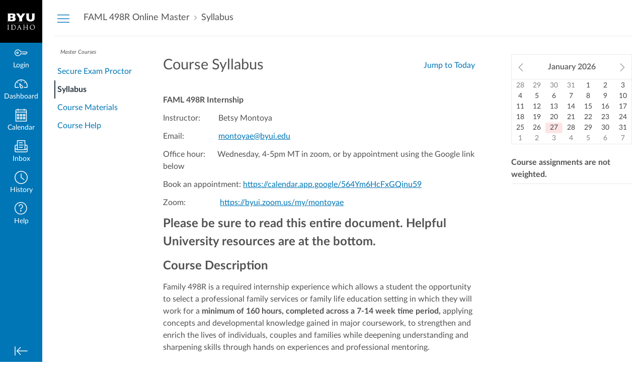

--- FILE ---
content_type: text/html; charset=utf-8
request_url: https://byui.instructure.com/courses/51338/assignments/syllabus
body_size: 27351
content:
<!DOCTYPE html>
<html dir="ltr" lang="en">
<head>
  <meta charset="utf-8">
  <meta name="viewport" content="width=device-width, initial-scale=1">
  <meta name="theme-color" content="#0076b6">
  
  <meta name="robots" content="noindex,nofollow" />
  <meta name="apple-itunes-app" content="app-id=480883488">
<link rel="manifest" href="/web-app-manifest/manifest.json">
  <meta name="sentry-trace" content="8b7878021cbe4e77bb56bf49af0a72d8-5db33c5814584887-0"/>
  <title>  Syllabus for Internship (Online Master)
</title>

  <link rel="preload" href="https://du11hjcvx0uqb.cloudfront.net/dist/fonts/lato/extended/Lato-Regular-bd03a2cc27.woff2" as="font" type="font/woff2" crossorigin="anonymous">
  <link rel="preload" href="https://du11hjcvx0uqb.cloudfront.net/dist/fonts/lato/extended/Lato-Bold-cccb897485.woff2" as="font" type="font/woff2" crossorigin="anonymous">
  <link rel="preload" href="https://du11hjcvx0uqb.cloudfront.net/dist/fonts/lato/extended/Lato-Italic-4eb103b4d1.woff2" as="font" type="font/woff2" crossorigin="anonymous">
  <link rel="stylesheet" href="https://du11hjcvx0uqb.cloudfront.net/dist/brandable_css/no_variables/bundles/fonts-eb4a10fb18.css" media="screen" />
  <link rel="stylesheet" href="https://du11hjcvx0uqb.cloudfront.net/dist/brandable_css/bcf710f49d010ec8872bb876743abf7a/variables-6ceabaf6137deaa1b310c07895491bdd.css" media="all" />
  <link rel="stylesheet" href="https://du11hjcvx0uqb.cloudfront.net/dist/brandable_css/new_styles_normal_contrast/bundles/common-1900227737.css" media="all" />
  <link rel="stylesheet" href="https://du11hjcvx0uqb.cloudfront.net/dist/brandable_css/new_styles_normal_contrast/bundles/tinymce-5fc893f669.css" media="screen" />
  <link rel="stylesheet" href="https://du11hjcvx0uqb.cloudfront.net/dist/brandable_css/new_styles_normal_contrast/bundles/syllabus-fb2159ce7d.css" media="screen" />
  <link rel="apple-touch-icon" href="https://instructure-uploads.s3.amazonaws.com/account_107060000000000001/attachments/5910206/MobileappButton.png" />
  <link rel="icon" type="image/x-icon" href="https://instructure-uploads.s3.amazonaws.com/account_107060000000000001/attachments/5910204/taylorfavicon.ico" />

  <link rel="stylesheet" href="https://instructure-uploads.s3.amazonaws.com/account_107060000000000001/attachments/117742192/byui.css" media="all" />
<link rel="stylesheet" href="https://instructure-uploads.s3.amazonaws.com/account_107060000000000001/attachments/138746356/online.min.css" media="all" />
  
  <script>if (navigator.userAgent.match(/(MSIE|Trident\/)/)) location.replace('/ie-is-not-supported.html')</script>
  <script>
    INST = {"environment":"production","allowMediaComments":true,"kalturaSettings":{"domain":"nv.instructuremedia.com","resource_domain":"nv.instructuremedia.com","rtmp_domain":"iad.rtmp.instructuremedia.com","partner_id":"9","subpartner_id":"0","player_ui_conf":"0","kcw_ui_conf":"0","upload_ui_conf":"0","max_file_size_bytes":534773760,"do_analytics":false,"hide_rte_button":false,"js_uploader":true},"logPageViews":true,"editorButtons":[{"name":"Google Apps","id":1,"favorite":false,"url":"https://google-drive-lti-iad-prod.instructure.com/lti/rce-content-selection","icon_url":"https://google-drive-lti-iad-prod.instructure.com/icon.png","canvas_icon_class":{"icon_url":"https://google-drive-lti-iad-prod.instructure.com/icon.png","message_type":"ContentItemSelectionRequest","selection_height":600,"selection_width":700,"url":"https://google-drive-lti-iad-prod.instructure.com/lti/rce-content-selection"},"width":700,"height":600,"use_tray":false,"on_by_default":false,"description":"\u003cp\u003eAllows you to pull in documents from Google Drive to Canvas\u003c/p\u003e\n"},{"name":"YouTube","id":3,"favorite":false,"url":"https://www.edu-apps.org/lti_public_resources/?tool_id=youtube","icon_url":"https://www.edu-apps.org/assets/lti_public_resources/youtube_icon.png","canvas_icon_class":null,"width":560,"height":600,"use_tray":false,"on_by_default":false,"description":"\u003cp\u003eSearch publicly available YouTube videos. A new icon will show up in your course rich editor letting you search YouTube and click to embed videos in your course material.\u003c/p\u003e\n"},{"name":"Commons Favorites","id":6,"favorite":false,"url":"https://lor.instructure.com/api/lti/favorite-resources","icon_url":"https://lor.instructure.com/img/icon_commons.png","canvas_icon_class":null,"width":800,"height":400,"use_tray":true,"on_by_default":false,"description":"\u003cp\u003eFind and share course content\u003c/p\u003e\n"},{"name":"EQUELLA","id":179,"favorite":false,"url":"https://content.byui.edu/canvassignon.do?action=selectOrAdd\u0026cancelDisabled=true","icon_url":"https://content.byui.edu/images/equella.gif","canvas_icon_class":"icon-lti","width":1024,"height":768,"use_tray":false,"on_by_default":false,"description":"\u003cp\u003eEQUELLA digital repository\u003c/p\u003e\n"},{"name":"Films On Demand","id":219,"favorite":false,"url":"https://lti.films.com/LtiSearch.aspx","icon_url":"http://fod.infobase.com/images/LTI_logo.png","canvas_icon_class":null,"width":920,"height":636,"use_tray":false,"on_by_default":false,"description":"\u003cp\u003eSearch available Films On Demand videos. A new icon will show up in your course rich editor letting you search Films On Demand and click to embed videos in your course material.\u003c/p\u003e\n"},{"name":"Quizlet","id":225,"favorite":false,"url":"https://www.edu-apps.org/lti_public_resources/?tool_id=quizlet","icon_url":"https://www.edu-apps.org/assets/lti_public_resources/quizlet_icon.png","canvas_icon_class":null,"width":560,"height":600,"use_tray":false,"on_by_default":false,"description":"\u003cp\u003eSearch for and embed publicly available flashcards and question sets from Quizlet. Questions can be embedded directly into content as flash cards, review, or as a study game.\u003c/p\u003e\n"},{"name":"Panopto","id":2639,"favorite":false,"url":"https://byui.hosted.panopto.com/Panopto/LTI/LTI.aspx","icon_url":"https://byui.hosted.panopto.com/Panopto/images/panopto_logo_globe.png","canvas_icon_class":null,"width":900,"height":700,"use_tray":false,"on_by_default":false,"description":""},{"name":"Harvard Business Publishing Catalog - Rich Text","id":7107,"favorite":false,"url":"https://services.hbsp.harvard.edu/lti/links","icon_url":"https://s3.amazonaws.com/he-hb4e-prod/lti/product-catalog.png","canvas_icon_class":null,"width":800,"height":600,"use_tray":false,"on_by_default":false,"description":"\u003cp\u003eCases, Articles, Simulations, and Online Courses.\u003c/p\u003e\n"},{"name":"Alexander Street Video","id":8581,"favorite":false,"url":"https://video.alexanderstreet.com/lti/search-widget","icon_url":"https://video.alexanderstreet.com/assets/lti/favicon-16x16.png","canvas_icon_class":null,"width":800,"height":600,"use_tray":false,"on_by_default":false,"description":"\u003cp\u003eSearch and embed Alexander Street video\u003c/p\u003e\n"},{"name":"InScribe","id":12809,"favorite":false,"url":"https://inscribe.education/ltilaunch","icon_url":"https://dvsuxav2ni8t.cloudfront.net/images/inscribe-logo~d04ff4de6d016b3e0055de64a167d25f.min.png","canvas_icon_class":null,"width":500,"height":500,"use_tray":false,"on_by_default":false,"description":""},{"name":"Embed from My Media (Kaltura)","id":12987,"favorite":true,"url":"https://byui-canvas-prod.kaf.kaltura.com","icon_url":"https://cdnsecakmi.kaltura.com/content/static/kalturalogo.png","canvas_icon_class":null,"width":800,"height":400,"use_tray":false,"on_by_default":false,"description":"\u003cp\u003eBYU-I Media\u003c/p\u003e\n"},{"name":"HBP Catalog 1p3","id":17781,"favorite":false,"url":"https://services.hbsp.harvard.edu/lti/links/tools/lms-activates","icon_url":"https://s3.amazonaws.com/he-hb4e-prod/lti/product-catalog.png","canvas_icon_class":null,"width":800,"height":400,"use_tray":false,"on_by_default":false,"description":"\u003cp\u003eHarvard Business Publishing\u003c/p\u003e\n"},{"name":"Upload / Embed Image","id":18057,"favorite":false,"url":"https://uei.ciditools.com/","icon_url":"https://uei.ciditools.com/editorIcon.png","canvas_icon_class":{"url":"https://uei.ciditools.com/","icon_url":"https://uei.ciditools.com/editorIcon.png","text":"Upload / Embed Image","selection_width":750,"selection_height":600,"enabled":true,"message_type":"ContentItemSelectionRequest"},"width":750,"height":600,"use_tray":false,"on_by_default":false,"description":"\u003cp\u003eImage upload and embed tool\u003c/p\u003e\n"},{"name":"Upload / Embed Image","id":18061,"favorite":false,"url":"https://uei.ciditools.com/","icon_url":"https://uei.ciditools.com/editorIcon.png","canvas_icon_class":{"url":"https://uei.ciditools.com/","icon_url":"https://uei.ciditools.com/editorIcon.png","text":"Upload / Embed Image","selection_width":750,"selection_height":600,"enabled":true,"message_type":"ContentItemSelectionRequest"},"width":750,"height":600,"use_tray":false,"on_by_default":false,"description":"\u003cp\u003eImage upload and embed tool\u003c/p\u003e\n"},{"name":"Google Drive (LTI 1.3)","id":18139,"favorite":true,"url":"https://assignments.google.com/lti/e","icon_url":"https://www.gstatic.com/images/branding/product/2x/drive_2020q4_64dp.png","canvas_icon_class":null,"width":690,"height":530,"use_tray":false,"on_by_default":false,"description":"\u003cp\u003eCollect, analyze, and grade student work with Google Assignments\u003c/p\u003e\n"},{"name":"FeedbackFruits","id":18637,"favorite":false,"url":"https://us-api.feedbackfruits.com/v1/lti/launch","icon_url":"https://us.feedbackfruits.com/assets/images/favicons/apple-touch-icon.png","canvas_icon_class":null,"width":1024,"height":768,"use_tray":false,"on_by_default":false,"description":"\u003cp\u003eTools to support teachers teaching\u003c/p\u003e\n"},{"name":"Insert Harmonize Item","id":18917,"favorite":false,"url":"https://byui-000.customer.42lines.net/api/lti/v13/dde151f6c5114694923a9a4a73564f58/target","icon_url":"https://byui-000.customer.42lines.net/favicon-16x16.png","canvas_icon_class":null,"width":800,"height":800,"use_tray":false,"on_by_default":false,"description":"\u003cp\u003eDiscussions \u0026amp; Classroom Tools\u003c/p\u003e\n"},{"name":"Library Resource","id":19031,"favorite":false,"url":"https://byui.libapps.com/libapps/lti1p3/launch/37777","icon_url":"https://libapps.s3.amazonaws.com/apps/libapps/images/favicon_lti.png","canvas_icon_class":"icon-lti","width":800,"height":400,"use_tray":false,"on_by_default":false,"description":"\u003cp\u003eAdd content from Library Research and Resource Guides and also the Library Calendar (to book appointments with a librarian) directly into your course pages.\u003c/p\u003e\n"},{"name":"Pearson Links","id":20011,"favorite":false,"url":"https://interop.pearson.com/launch","icon_url":"https://www.pearson.com/us/content/dam/one-dot-com/one-dot-com/us/en/images/PearsonThumbprint-RGB-127x138.png/_jcr_content/renditions/cq5dam.web.1600.9600.png","canvas_icon_class":null,"width":800,"height":400,"use_tray":false,"on_by_default":false,"description":"\u003cp\u003eAccess Pearson\u003c/p\u003e\n"},{"name":"Interactive Content – H5P","id":21229,"favorite":false,"url":"https://byuicampusonline.h5p.com/lti/launch","icon_url":"https://byuicampusonline.h5p.com/img/h5p-icon.png","canvas_icon_class":"icon-lti","width":1024,"height":768,"use_tray":false,"on_by_default":false,"description":"\u003cp\u003eCreate, share and reuse interactive HTML5 content in your browser\u003c/p\u003e\n"},{"name":"InScribe Community Link","id":21275,"favorite":false,"url":"https://inscribe.education/organizations/byui/lti13/launch","icon_url":"https://dvsuxav2ni8t.cloudfront.net/images/inscribe-logo~d04ff4de6d016b3e0055de64a167d25f.min.png","canvas_icon_class":null,"width":700,"height":650,"use_tray":false,"on_by_default":false,"description":"\u003cp\u003eInScribe’s virtual community platform gives students access to the information, people, and resources they need to succeed.\u003c/p\u003e\n"},{"name":"Padlet LTI","id":23349,"favorite":false,"url":"https://padlet.com/api/hooks/lti/launch","icon_url":"https://byui.instructure.com/lti/tool_default_icon?name=Padlet+Tool","canvas_icon_class":null,"width":744,"height":800,"use_tray":false,"on_by_default":false,"description":"\u003cp\u003ePadlet LTI 1.3 Tool\u003c/p\u003e\n"},{"name":"Embed Lucid Document","id":24177,"favorite":true,"url":"https://integration.lucid.app/canvas/lti/launchTool","icon_url":"https://cdn-cashy-static-assets.lucidchart.com/lucid/logos/Lucid-L.svg","canvas_icon_class":null,"width":1200,"height":800,"use_tray":false,"on_by_default":true,"description":"\u003cp\u003eInsert Lucid documents in Canvas\u003c/p\u003e\n"},{"name":"Google Gemini","id":24809,"favorite":false,"url":"https://lti.gemini.google.com/lti/gemini","icon_url":"https://www.gstatic.com/images/branding/productlogos/gemini_2025/v1/web-64dp/logo_gemini_2025_color_2x_web_64dp.png","canvas_icon_class":null,"width":900,"height":640,"use_tray":false,"on_by_default":false,"description":"\u003cp\u003eGemini is an AI-powered assistant that can help you save time, create captivating learning experiences, and learn confidently. Gemini LTI™ brings a collection of product experiences powered by Gemini, like the Gemini app and NotebookLM, into your LMS.\u003c/p\u003e\n"},{"name":"LinkedIn Learning","id":24827,"favorite":false,"url":"https://www.linkedin.com/checkpoint/enterprise/lti/2153100/auth/39804012/7325281401287639041","icon_url":"https://static-exp1.licdn.com/sc/h/3dio89ba7ceqktt0kek3tla5w","canvas_icon_class":null,"width":1000,"height":800,"use_tray":false,"on_by_default":false,"description":"\u003cp\u003eNewly Upgraded LTI 1.3\u003c/p\u003e\n"},{"name":"Microsoft Education","id":25127,"favorite":false,"url":"https://m365lti.edu.cloud.microsoft","icon_url":"https://res-sdf.cdn.office.net/onedrivelti/public/favicon-32x32.png","canvas_icon_class":null,"width":950,"height":650,"use_tray":false,"on_by_default":false,"description":"\u003cp\u003eMicrosoft 365 LTI\u003c/p\u003e\n"}]};
    ENV = {"ASSET_HOST":"https://du11hjcvx0uqb.cloudfront.net","active_brand_config_json_url":"https://du11hjcvx0uqb.cloudfront.net/dist/brandable_css/bcf710f49d010ec8872bb876743abf7a/variables-6ceabaf6137deaa1b310c07895491bdd.json","active_brand_config":{"md5":"bcf710f49d010ec8872bb876743abf7a","variables":{},"share":false,"name":null,"created_at":"2025-07-17T16:18:02-06:00","js_overrides":"https://instructure-uploads.s3.amazonaws.com/account_107060000000000001/attachments/148290956/online.js","css_overrides":"https://instructure-uploads.s3.amazonaws.com/account_107060000000000001/attachments/138746356/online.min.css","mobile_js_overrides":"https://instructure-uploads.s3.amazonaws.com/account_107060000000000001/attachments/95447814/canvas_global_app%20%25281%2529.js","mobile_css_overrides":"https://instructure-uploads.s3.amazonaws.com/account_107060000000000001/attachments/95447800/canvas_global_app%20%25281%2529.css","parent_md5":"b4e62d6e56b393f81f058e21f2e76a5d"},"confetti_branding_enabled":false,"url_to_what_gets_loaded_inside_the_tinymce_editor_css":["https://du11hjcvx0uqb.cloudfront.net/dist/brandable_css/bcf710f49d010ec8872bb876743abf7a/variables-6ceabaf6137deaa1b310c07895491bdd.css","https://du11hjcvx0uqb.cloudfront.net/dist/brandable_css/new_styles_normal_contrast/bundles/what_gets_loaded_inside_the_tinymce_editor-a370c48efb.css","https://du11hjcvx0uqb.cloudfront.net/dist/brandable_css/no_variables/bundles/fonts-eb4a10fb18.css"],"url_for_high_contrast_tinymce_editor_css":["https://du11hjcvx0uqb.cloudfront.net/dist/brandable_css/default/variables-high_contrast-6ceabaf6137deaa1b310c07895491bdd.css","https://du11hjcvx0uqb.cloudfront.net/dist/brandable_css/new_styles_high_contrast/bundles/what_gets_loaded_inside_the_tinymce_editor-1d2c45ff3b.css","https://du11hjcvx0uqb.cloudfront.net/dist/brandable_css/no_variables/bundles/fonts-eb4a10fb18.css"],"captcha_site_key":"6LftyLgZAAAAAC10tel8XGucbApMIY8-uFB_yVcN","current_user_id":null,"current_user_global_id":null,"current_user_usage_metrics_id":null,"current_user_roles":null,"current_user_is_student":false,"current_user_types":null,"current_user_disabled_inbox":null,"current_user_visited_tabs":null,"discussions_reporting":true,"files_domain":"cluster227.canvas-user-content.com","group_information":null,"DOMAIN_ROOT_ACCOUNT_ID":"107060000000000001","DOMAIN_ROOT_ACCOUNT_UUID":"4iQDPeSYBXmnV6TBHwwomXhG7uX2bOdspYNXDeKW","CAREER_THEME_URL":null,"CAREER_DARK_THEME_URL":null,"k12":false,"help_link_name":"Help","help_link_icon":"help","ADA_CHATBOT_ENABLED":false,"use_high_contrast":null,"auto_show_cc":null,"disable_celebrations":null,"disable_keyboard_shortcuts":null,"LTI_LAUNCH_FRAME_ALLOWANCES":["geolocation *","microphone *","camera *","midi *","encrypted-media *","autoplay *","clipboard-write *","display-capture *"],"DEEP_LINKING_POST_MESSAGE_ORIGIN":"https://byui.instructure.com","comment_library_suggestions_enabled":null,"SETTINGS":{"open_registration":false,"collapse_global_nav":null,"release_notes_badge_disabled":null,"can_add_pronouns":false,"show_sections_in_course_tray":true,"enable_content_a11y_checker":false,"suppress_assignments":false},"RAILS_ENVIRONMENT":"Production","IN_PACED_COURSE":false,"SENTRY_FRONTEND":{"dsn":"https://355a1d96717e4038ac25aa852fa79a8f@relay-iad.sentry.insops.net/388","org_slug":"instructure","base_url":"https://sentry.insops.net","normalized_route":"/courses/{course_id}/assignments/syllabus","errors_sample_rate":"0.005","traces_sample_rate":"0.005","url_deny_pattern":"instructure-uploads.*amazonaws.com","revision":"canvas-lms@20260114.373"},"DATA_COLLECTION_ENDPOINT":"https://canvas-frontend-data-iad-prod.inscloudgate.net/submit","DOMAIN_ROOT_ACCOUNT_SFID":"001A000000AjBLb","DIRECT_SHARE_ENABLED":false,"CAN_VIEW_CONTENT_SHARES":null,"FEATURES":{"account_level_blackout_dates":false,"assignment_edit_placement_not_on_announcements":false,"a11y_checker_ai_generation":false,"block_content_editor_toolbar_reorder":false,"commons_new_quizzes":true,"consolidated_media_player":true,"courses_popout_sisid":true,"create_external_apps_side_tray_overrides":false,"dashboard_graphql_integration":false,"developer_key_user_agent_alert":true,"disallow_threaded_replies_fix_alert":true,"disallow_threaded_replies_manage":true,"discussion_ai_survey_link":false,"discussion_checkpoints":true,"discussion_permalink":true,"enhanced_course_creation_account_fetching":false,"explicit_latex_typesetting":false,"feature_flag_ui_sorting":true,"files_a11y_rewrite":true,"files_a11y_rewrite_toggle":true,"horizon_course_setting":false,"instui_for_import_page":true,"instui_header":false,"media_links_use_attachment_id":true,"multiselect_gradebook_filters":true,"new_quizzes_media_type":true,"new_quizzes_navigation_updates":true,"new_quizzes_surveys":true,"permanent_page_links":true,"rce_a11y_resize":true,"rce_find_replace":true,"render_both_to_do_lists":false,"scheduled_feedback_releases":true,"speedgrader_studio_media_capture":true,"student_access_token_management":true,"top_navigation_placement_a11y_fixes":true,"validate_call_to_action":false,"block_content_editor_ai_alt_text":true,"ux_list_concluded_courses_in_bp":false,"assign_to_in_edit_pages_rewrite":true,"account_level_mastery_scales":false,"ams_root_account_integration":false,"ams_enhanced_rubrics":false,"api_rate_limits":true,"buttons_and_icons_root_account":false,"canvas_apps_sub_account_access":false,"course_pace_allow_bulk_pace_assign":false,"course_pace_download_document":false,"course_pace_draft_state":false,"course_pace_pacing_status_labels":false,"course_pace_pacing_with_mastery_paths":false,"course_pace_time_selection":false,"course_pace_weighted_assignments":false,"course_paces_skip_selected_days":false,"create_course_subaccount_picker":true,"disable_iframe_sandbox_file_show":false,"extended_submission_state":false,"file_verifiers_for_quiz_links":true,"increased_top_nav_pane_size":true,"instui_nav":false,"login_registration_ui_identity":false,"lti_apps_page_ai_translation":true,"lti_apps_page_instructors":false,"lti_asset_processor":false,"lti_asset_processor_discussions":false,"lti_link_to_apps_from_developer_keys":false,"lti_registrations_discover_page":true,"lti_registrations_next":false,"lti_registrations_page":true,"lti_registrations_usage_data":true,"lti_registrations_usage_data_dev":false,"lti_registrations_usage_data_low_usage":false,"lti_registrations_usage_tab":false,"lti_toggle_placements":true,"mobile_offline_mode":true,"modules_requirements_allow_percentage":false,"non_scoring_rubrics":true,"open_tools_in_new_tab":true,"product_tours":false,"rce_lite_enabled_speedgrader_comments":true,"rce_transform_loaded_content":false,"react_discussions_post":true,"restrict_student_access":false,"rubric_criterion_range":true,"scheduled_page_publication":true,"send_usage_metrics":true,"top_navigation_placement":false,"youtube_migration":false,"widget_dashboard":false,"account_survey_notifications":true,"embedded_release_notes":false,"canvas_k6_theme":false,"lti_asset_processor_course":false,"new_math_equation_handling":true,"youtube_overlay":false,"rce_studio_embed_improvements":false},"PENDO_APP_ID":"1ca366f1-739e-4565-52d2-9e6f6a8d438f","current_user":{},"current_user_is_admin":false,"context_asset_string":"course_51338","ping_url":"https://byui.instructure.com/api/v1/courses/51338/ping","TIMEZONE":"America/Denver","CONTEXT_TIMEZONE":"America/Denver","LOCALES":["en"],"BIGEASY_LOCALE":"en_US","FULLCALENDAR_LOCALE":"en","MOMENT_LOCALE":"en","rce_auto_save_max_age_ms":86400000,"K5_USER":false,"USE_CLASSIC_FONT":false,"K5_HOMEROOM_COURSE":false,"K5_SUBJECT_COURSE":false,"LOCALE_TRANSLATION_FILE":"https://du11hjcvx0uqb.cloudfront.net/dist/javascripts/translations/en-3f45f839b7.json","ACCOUNT_ID":"42","horizon_course":false,"HORIZON_ACCOUNT":false,"RICH_CONTENT_APP_HOST":"rich-content-iad.inscloudgate.net","RICH_CONTENT_CAN_UPLOAD_FILES":false,"RICH_CONTENT_CAN_EDIT_FILES":false,"RICH_CONTENT_FILES_TAB_DISABLED":true,"RICH_CONTENT_INST_RECORD_TAB_DISABLED":false,"RICH_CONTENT_AI_TEXT_TOOLS":false,"CONTEXT_ACTION_SOURCE":"syllabus","NEW_USER_TUTORIALS":{"is_enabled":null},"NEW_USER_TUTORIALS_ENABLED_AT_ACCOUNT":{"is_enabled":null},"SYLLABUS_PER_PAGE":100,"CAN_READ":false,"SYLLABUS_BODY":"\u003cp\u003e\u003cstrong\u003eFAML 498R Internship\u003c/strong\u003e\u003c/p\u003e\n\u003cp\u003eInstructor: \u0026nbsp;\u0026nbsp;\u0026nbsp;\u0026nbsp;\u0026nbsp;\u0026nbsp;\u0026nbsp; Betsy Montoya\u003c/p\u003e\n\u003cp\u003eEmail: \u0026nbsp;\u0026nbsp;\u0026nbsp;\u0026nbsp;\u0026nbsp;\u0026nbsp;\u0026nbsp;\u0026nbsp;\u0026nbsp;\u0026nbsp;\u0026nbsp;\u0026nbsp;\u0026nbsp;\u0026nbsp;\u0026nbsp;\u003cspan\u003e\u0026nbsp;\u003c/span\u003e\u003ca href=\"mailto:montoyae@byui.edu\"\u003emontoyae@byui.edu\u003c/a\u003e\u003c/p\u003e\n\u003cp\u003e\u003cspan class=\"external_link_icon\" role=\"presentation\"\u003e\u003cspan class=\"screenreader-only\"\u003eLinks to an external site.\u003c/span\u003e\u003c/span\u003e\u003c/p\u003e\n\u003cp\u003eOffice hour: \u0026nbsp;\u0026nbsp;\u0026nbsp;\u0026nbsp; Wednesday, 4-5pm MT in zoom, or by appointment using the Google link below\u003c/p\u003e\n\u003cp\u003eBook an appointment:\u003cspan\u003e\u0026nbsp;\u003c/span\u003e\u003ca class=\"external\" href=\"https://calendar.app.google/564Ym6HcFxGQinu59\" target=\"_blank\"\u003e\u003cspan\u003ehttps://calendar.app.google/564Ym6HcFxGQinu59\u003c/span\u003e\u003cspan class=\"external_link_icon\" role=\"presentation\"\u003e\u003cspan class=\"screenreader-only\"\u003eLinks to an external site.\u003c/span\u003e\u003c/span\u003e\u003c/a\u003e\u003c/p\u003e\n\u003cp\u003eZoom: \u0026nbsp;\u0026nbsp;\u0026nbsp;\u0026nbsp;\u0026nbsp;\u0026nbsp;\u0026nbsp;\u0026nbsp;\u0026nbsp;\u0026nbsp;\u0026nbsp;\u0026nbsp;\u0026nbsp;\u0026nbsp;\u0026nbsp;\u003cspan\u003e\u0026nbsp;\u003c/span\u003e\u003ca class=\"external\" href=\"https://byui.zoom.us/my/montoyae\" target=\"_blank\"\u003e\u003cspan\u003ehttps://byui.zoom.us/my/montoyae\u003c/span\u003e\u003cspan class=\"external_link_icon\" role=\"presentation\"\u003e\u003cspan class=\"screenreader-only\"\u003eLinks to an external site.\u003c/span\u003e\u003c/span\u003e\u003c/a\u003e\u003c/p\u003e\n\u003cp\u003e\u003cspan style=\"font-size: 18pt;\"\u003e\u003cstrong\u003ePlease be sure to read this entire document. Helpful University resources are at the bottom. \u003c/strong\u003e\u003c/span\u003e\u003c/p\u003e\n\u003cp\u003e\u003cspan style=\"font-size: 18pt;\"\u003e\u003cstrong\u003eCourse Description\u003c/strong\u003e\u003c/span\u003e\u003c/p\u003e\n\u003cp\u003eFamily 498R is a required internship experience which allows a student the opportunity to select a professional family services or family life education setting in which they will work for a\u003cstrong\u003e minimum of 160 hours, completed across a 7-14 week time period,\u003c/strong\u003e\u0026nbsp;applying concepts and developmental knowledge gained in major coursework, to strengthen and enrich the lives of individuals, couples and families while deepening understanding and sharpening skills through hands on experiences and professional mentoring.\u003c/p\u003e\n\u003cp\u003e\u003cspan style=\"font-size: 18pt;\"\u003e\u003cstrong\u003eCourse Outcomes\u003c/strong\u003e\u003c/span\u003e\u003c/p\u003e\n\u003cul\u003e\n\u003cli\u003eStudents will apply knowledge and skills pertaining to marriage and family studies in real-world professional settings\u003c/li\u003e\n\u003cli\u003eStudents will demonstrate leadership, professionalism and confidence in a work environment.\u003c/li\u003e\n\u003cli\u003eStudents will be better prepared to gain admission to graduate school if that is part of their educational plan.\u003c/li\u003e\n\u003cli\u003eStudents will demonstrate competence and growth through reflection and self-assessment, as well as evaluation from their site supervisor, helping them to secure employment upon graduation from BYU-Idaho.\u003c/li\u003e\n\u003c/ul\u003e\n\u003cp\u003e\u003cspan style=\"font-size: 18pt;\"\u003e\u003cstrong\u003eRequired Textbooks:\u003c/strong\u003e\u003c/span\u003e\u003c/p\u003e\n\u003cp\u003eThere are no textbooks required for this course.\u003c/p\u003e\n\u003cp\u003e\u003cspan style=\"font-size: 18pt;\"\u003e\u003cstrong\u003eCourse Policies\u003c/strong\u003e\u003c/span\u003e\u003c/p\u003e\n\u003cp\u003e\u003cspan style=\"font-size: 14pt;\"\u003e\u003cstrong\u003eCalculation of the Final Grade:\u003c/strong\u003e\u003c/span\u003e\u003c/p\u003e\n\u003cp\u003e\u003cspan style=\"background-color: #bfedd2;\"\u003eThe\u0026nbsp;\u003cstrong\u003efinal grade\u003c/strong\u003e\u0026nbsp;in this course will be the result of a\u0026nbsp;\u003cstrong\u003ecombination\u0026nbsp;\u003c/strong\u003eof coursework and evaluation of the intern by their site supervisor. The\u0026nbsp;\u003cstrong\u003esupervisor evaluation will impact the final grade if\u0026nbsp;\u003c/strong\u003ethe performance is rated as mediocre to poor, and/or moderately unprofessional to unprofessional. If this is the supervisor's report, the highest grade earned will be a C- and could be lower, depending on coursework. A passing grade will not be issued if the minimum requirements of the internship, by department policy and as entered on the student's approved internship application, are not met.\u0026nbsp;\u003c/span\u003e\u003c/p\u003e\n\u003cp\u003eStudent interns work in a variety of settings, with many different age groups and populations. As such, you are asked to review ethical guidelines from two different professional organizations. One is the\u003cspan\u003e\u0026nbsp;\u003c/span\u003e\u003cstrong\u003eNational Association for the Education of Young Children\u003c/strong\u003e\u003cspan\u003e\u0026nbsp;\u003c/span\u003eand the other is the\u003cspan\u003e\u0026nbsp;\u003c/span\u003e\u003cstrong\u003eNational Council on Family Relations.\u003cspan\u003e\u0026nbsp;\u003c/span\u003e\u003c/strong\u003eProfessional ethics are essential, no matter the age group or the setting in which you work!\u003c/p\u003e\n\u003cp\u003e\u003cstrong\u003eA BYU-Idaho student intern must:\u003c/strong\u003e\u003c/p\u003e\n\u003cul\u003e\n\u003cli\u003eMaintain health insurance coverage during the period of the internship.\u003c/li\u003e\n\u003cli\u003eComply with all employer policies/procedures at the internship site.\u003c/li\u003e\n\u003cli\u003eMaintain BYU-Idaho Honor and Dress and Grooming standards.\u003c/li\u003e\n\u003cli\u003e\u003cstrong\u003eFollow professional/ethical guidelines, including but not limited to the following:\u003c/strong\u003e\u003c/li\u003e\n\u003c/ul\u003e\n\u003cp\u003e\u003cstrong\u003e\u003cu\u003eNational Association for the Education of Young Children\u003c/u\u003e:\u003c/strong\u003e\u003c/p\u003e\n\u003cul\u003e\n\u003cul\u003e\n\u003cli\u003eNever harm participants.\u003c/li\u003e\n\u003cli\u003eStrive to ensure that programs and services for participants are based on current knowledge and research.\u003c/li\u003e\n\u003cli\u003eRespect and support families in their task of nurturing children.\u003c/li\u003e\n\u003cli\u003eStay informed on and maintain high standards of professional/ethical conduct, including respecting privacy and maintaining confidentiality.\u003c/li\u003e\n\u003cli\u003eRespect colleagues and support them in maintaining professional/ethical standards.\u003c/li\u003e\n\u003cli\u003eEngage in an ongoing process of self-reflection, realizing that personal characteristics, biases, and beliefs have an impact on families.\u003c/li\u003e\n\u003cli\u003eBe open to new ideas and be willing to learn from the suggestions of others.\u003c/li\u003e\n\u003cli\u003eContinue to learn, grow, and contribute as a professional.\u003c/li\u003e\n\u003c/ul\u003e\n\u003c/ul\u003e\n\u003cp\u003e(Adapted from NAEYC Statement of Commitment).\u003c/p\u003e\n\u003cp\u003e\u003cstrong\u003e\u003cem\u003e\u0026nbsp;\u003c/em\u003e\u003c/strong\u003e\u003c/p\u003e\n\u003cp\u003e\u003cstrong\u003e\u003cu\u003eNational Council on Family Relations:\u003c/u\u003e\u003c/strong\u003e\u003c/p\u003e\n\u003cp\u003e\u003cstrong\u003e\u003cem\u003eEthical Principles of Family Life Educators\u003c/em\u003e\u003c/strong\u003e\u003c/p\u003e\n\u003col\u003e\n\u003cli\u003e\u003cstrong\u003eRelationships with Individuals and Families\u003c/strong\u003e\u003c/li\u003e\n\u003c/ol\u003e\n\u003cp\u003eThe Family Life Educator will:\u003c/p\u003e\n\u003col\u003e\n\u003cli\u003ebe aware of the influence we have and avoid practices that harm or exploit.\u003c/li\u003e\n\u003cli\u003erespect cultural beliefs, backgrounds, and differences, and engage in practice that is responsive to diversity.\u003c/li\u003e\n\u003cli\u003erespect individuals’ and families’ right to privacy, and maintain confidentiality at all times, except when disclosure is necessary to prevent harm.\u003c/li\u003e\n\u003cli\u003etreat individuals and families with warmth, respect, and sensitivity to their needs and rights as developing persons.\u003c/li\u003e\n\u003cli\u003eregard individuals and families as complex, interactive systems.\u003c/li\u003e\n\u003cli\u003estrive to understand individuals, families, and communities within their contexts.\u003c/li\u003e\n\u003cli\u003epractice with humility from a strengths-based perspective.\u003c/li\u003e\n\u003cli\u003esupport healthy interpersonal relationships.\u003c/li\u003e\n\u003cli\u003eengage individuals, families, and communities as partners in problem solving and decision-making.\u003c/li\u003e\n\u003cli\u003eadvocate in partnership with individuals, families, and communities.\u003c/li\u003e\n\u003cli\u003ecommunicate respectfully and clearly in our work with individuals, families, and communities.\u0026nbsp;\u0026nbsp;\u003c/li\u003e\n\u003cli\u003ecommunicate openly and truthfully about the nature and extent of Family Life Education services provided.\u003c/li\u003e\n\u003cli\u003eprovide services and program environments that are safe and nurturing.\u003c/li\u003e\n\u003cli\u003ecollaborate with individuals, families, and communities in the design, implementation, and evaluation of Family Life Education programs and services.\u0026nbsp;\u003c/li\u003e\n\u003cli\u003esupport individuals, families, and communities as they make decisions about the use of resources to best meet their needs.\u003c/li\u003e\n\u003cli\u003eencourage individuals, families, and communities to reflect upon their values, and promote their healthy development and well-being.\u003c/li\u003e\n\u003cli\u003esupport the right of all individuals and families to have access to quality education, health, and community resources.\u003c/li\u003e\n\u003cli\u003eacknowledge and strive to maintain professional boundaries and not exploit families or individuals when multiple relationships exist.\u003c/li\u003e\n\u003cli\u003eopenly acknowledge potential conflicts of interest.\u003c/li\u003e\n\u003cli\u003estrive to ensure that all individuals, families, and communities have access to and are encouraged to participate in Family Life Education.\u003c/li\u003e\n\u003c/ol\u003e\n\u003col\u003e\n\u003cli\u003e\u003cstrong\u003eRelationships with Colleagues and the Profession\u003c/strong\u003e\u003c/li\u003e\n\u003c/ol\u003e\n\u003cp\u003eThe Family Life Educator will:\u003c/p\u003e\n\u003col\u003e\n\u003cli\u003evalue and promote diversity and work collaboratively with colleagues.\u003c/li\u003e\n\u003cli\u003edemonstrate integrity and strive to make ethical decisions.\u003c/li\u003e\n\u003cli\u003erecognize the difference between personal and professional values in our professional interactions.\u003c/li\u003e\n\u003cli\u003edefine our role as Family Life Educators and practice within our level of competence.\u003c/li\u003e\n\u003cli\u003eengage in current, evidence-informed practice.\u003c/li\u003e\n\u003cli\u003ebe committed to ongoing professional development to enhance our knowledge and skills.\u003c/li\u003e\n\u003cli\u003eobtain informed consent when providing services or conducting research.\u003c/li\u003e\n\u003cli\u003euse policies and support systems for addressing difficult situations.\u003c/li\u003e\n\u003cli\u003efollow the mandatory reporting of abusive behavior in a respectful and prudent manner.\u003c/li\u003e\n\u003c/ol\u003e\n\u003col\u003e\n\u003cli\u003e\u003cstrong\u003eRelationships with Community/Society\u003c/strong\u003e\u003c/li\u003e\n\u003c/ol\u003e\n\u003cp\u003eThe Family Life Educator will:\u003c/p\u003e\n\u003col\u003e\n\u003cli\u003ebe knowledgeable about community resources and make and accept informed, appropriate referrals.\u003c/li\u003e\n\u003cli\u003ebe aware of the boundaries of our practice and know when and how to use other community resources for the benefit of individuals and families.\u003c/li\u003e\n\u003cli\u003ecommunicate clearly and cooperate with other programs and agencies in order to best meet individuals’ and families’ needs.\u003c/li\u003e\n\u003cli\u003eadvocate for laws and policies that empower individuals, families, and communities and reflect our changing knowledge base.\u003c/li\u003e\n\u003cli\u003erespect and uphold laws and regulations that pertain to our practice as Family Life Educators and offer expertise to legal authorities based on professional knowledge.\u003c/li\u003e\n\u003c/ol\u003e\n\u003cp\u003eCFLEs verify that they\u0026nbsp;have read these ethical principles and will use the principles to guide their\u0026nbsp;professional practice as a CFLE.\u003c/p\u003e\n\u003cp\u003e\u0026nbsp;\u003c/p\u003e\n\u003cp\u003e\u003cstrong\u003e\u003cem\u003eAdapted from the Minnesota Council on Family Relations Ethical Thinking and Practice for Parent and Family Life Educators (2016) by members of the Certified Family Life Educator (CFLE) Advisory Board Ethics Subcommittee: Dorothy Berglund, Ph.D., CFLE; Dawn Cassidy, M.Ed., CFLE; Bryce Dickey, M.S., CFLE; Susan Meyerle, Ph.D., CFLE; and Ahlishia Shipley, Ph.D., CFLE. Approved by the CFLE Advisory Board in May 2018.\u003c/em\u003e\u003c/strong\u003e\u003c/p\u003e\n\u003cp\u003e\u003cstrong\u003e\u0026nbsp;\u003c/strong\u003e\u003c/p\u003e\n\u003cp\u003e\u003ca class=\"external\" href=\"https://www.ncfr.org/cfle-certification/cfle-code-ethics\" target=\"_blank\"\u003e\u003cspan\u003ehttps://www.ncfr.org/cfle-certification/cfle-code-ethics\u003c/span\u003e\u003cspan class=\"external_link_icon\" role=\"presentation\"\u003e\u003cspan class=\"screenreader-only\"\u003eLinks to an external site.\u003c/span\u003e\u003c/span\u003e\u003c/a\u003e\u003c/p\u003e\n\u003cp\u003e\u0026nbsp;\u003c/p\u003e\n\u003cp\u003e\u003cspan style=\"font-size: 18pt;\"\u003e\u003cstrong\u003eDepartment Policy Regarding Intellectual Property and Course Materials\u003c/strong\u003e\u003c/span\u003e\u003c/p\u003e\n\u003cp\u003eAll of the materials in this course are covered by fair use and copyright law and are proprietary (intellectual property). Students are not permitted to sell, post, trade, share, distribute, or send any information contained in this course (including outlines, handouts, syllabi, exams, quizzes, PowerPoint presentations, lectures, audio and video recordings, or images of the same, etc. including your own work for this course) to any parties outside of this course (ie Course Hero, Quizlet, Google Docs, etc.) by any means (e.g., posting, uploading, attachments, etc.) without the express written permission from the creator of these works and the Department Chair. Any of these actions violate the Academic Honesty policies of Brigham Young University-Idaho (please see\u0026nbsp;\u003ca class=\"external\" href=\"http://www.byui.edu/student-honor-office/ces-honor-code/academic-honesty\" target=\"_blank\"\u003e\u003cspan\u003eAcademic HonestyLinks to an external site.\u003c/span\u003e\u003cspan class=\"external_link_icon\" role=\"presentation\"\u003e\u003cspan class=\"screenreader-only\"\u003eLinks to an external site.\u003c/span\u003e\u003c/span\u003e\u003c/a\u003e) and will be dealt with as such. The materials in this course are also intellectual property and taking any materials from the course and posting them outside of this course in any manner will be construed as theft and distribution of intellectual property. If you engage in any of these actions, or use any of these materials without authorization, the instructor has the right to impose an appropriate academic sanction (e.g., give you a failing grade for the assignment and/or fail you from the course). Additionally, the respective Course Lead, Program Lead, and/or Department Chair also reserve the right to impose appropriate academic sanctions regardless of any imposed by the instructor.\u003c/p\u003e\n\u003cp\u003e\u003cspan style=\"font-size: 18pt;\"\u003e\u003cstrong\u003eCourse Assignments\u003c/strong\u003e\u003c/span\u003e\u003c/p\u003e\n\u003cp\u003e*All writing in this course is expected to be the highest quality. Be sure to proofread your papers and check for any spelling or grammatical errors (history indicates that \"spell-check\" is insufficient).\u003c/p\u003e\n\u003cp\u003e\u003cspan style=\"text-decoration: underline; font-size: 14pt;\"\u003e\u003cstrong\u003eSyllabus Quiz\u003c/strong\u003e\u0026nbsp;\u003c/span\u003e(50 points possible) You will carefully read the syllabus and complete the online syllabus quiz posted in I-Learn. This assignment is due by the due date in W01 that the canvas course opens to students. Late assignments will be docked 10% per day that they are late.\u003c/p\u003e\n\u003cp\u003e\u003cspan style=\"text-decoration: underline;\"\u003e\u003cspan style=\"font-size: 14pt;\"\u003e\u003cstrong\u003eInternship Goals and Actions\u003c/strong\u003e\u003c/span\u003e\u003c/span\u003e\u0026nbsp;(50 points possible) You will establish specific goals, with related actions to focus your internship experience.\u0026nbsp;\u003cem\u003eGoals\u003c/em\u003e\u0026nbsp;are what you hope to accomplish and\u0026nbsp;\u003cem\u003eactions\u0026nbsp;\u003c/em\u003eare the specific steps you will take to accomplish the goals.\u003c/p\u003e\n\u003cul\u003e\n\u003cli\u003eYour goals and actions should relate to what you hope to accomplish in the internship and the professional growth you hope to obtain from the experience, based on the Magarrell (2003) criteria located in this course. See below for the Magarrell (2003) criteria.\u003c/li\u003e\n\u003cli\u003eYou should set four specific goals, with at least two actions related to each goal, one goal from each of the four Magarrell (2003) criteria sections\u003cstrong\u003e. You will report on your progress toward these goals in your final internship paper.\u003c/strong\u003e\u003c/li\u003e\n\u003cli\u003ePlease submit your goals and actions assignment by uploading it in I-Learn.\u003c/li\u003e\n\u003cli\u003eIt is due by the due date in W01 of your internship course. \u003cstrong\u003e\u003cem\u003eRead the directions for this assignment in the module link to the assignment.\u003c/em\u003e\u003c/strong\u003e\u0026nbsp;\u003c/li\u003e\n\u003c/ul\u003e\n\u003cp\u003e\u003cspan style=\"text-decoration: underline;\"\u003e\u003cspan style=\"font-size: 14pt;\"\u003e\u003cstrong\u003eWeekly reflections journal\u0026nbsp;\u003c/strong\u003e\u003c/span\u003e\u003c/span\u003e(25 points per week possible)- Always due on Mondays\u003c/p\u003e\n\u003cp\u003eYou will need to write a weekly reflection journal for\u0026nbsp;\u003cem\u003eeach week\u003c/em\u003e\u0026nbsp;during your internship experience.\u0026nbsp;\u003cstrong\u003e\u003cu\u003eThese will be submitted as you go, not all at the end of the semester.\u003c/u\u003e\u003c/strong\u003e\u0026nbsp;For each reflection entry you are to think deeply about and make connections between your academic training in the classes you've completed in the Marriage and Family Studies major and your actual hands-on experiences in the internship. Although you will provide a brief description of what you experienced that week, this will not be the primary focus of your reflection journal.\u0026nbsp;\u003cstrong\u003eYou will not just provide a description of what you did at the internship site, but rather connections and reflections.\u003c/strong\u003e\u0026nbsp;\u003cspan style=\"background-color: #eccafa;\"\u003eReflections entries should be\u0026nbsp;\u003cem\u003eNO LESS\u003c/em\u003e than 1 full page in size 12 font, all black, Times New Roman, with 1 inch margins. Each weekly reflection must be in its own document and not submitted as a running document. \u003c/span\u003eIf approached properly the reflection process can lead to great personal growth in confidence and skills. Please be aware that your reflection entries will be read only by the Internship Coordinator and the TA. All personal thoughts, insights, frustrations, etc. will remain confidential.\u003c/p\u003e\n\u003cp\u003e\u003cspan style=\"background-color: #bfedd2;\"\u003eThis is\u003cspan style=\"text-decoration: underline;\"\u003e\u003cstrong\u003e not \u003c/strong\u003e\u003c/span\u003ea personal journal. Each reflection is to be focused on your internship experiences and not your personal life.\u003c/span\u003e\u003c/p\u003e\n\u003cp\u003e\u003cspan style=\"font-size: 14pt;\"\u003e\u003cstrong\u003e\u003cu\u003eFormatting matters!\u0026nbsp;\u003c/u\u003e\u003c/strong\u003e\u003c/span\u003e\u003c/p\u003e\n\u003col\u003e\n\u003cli\u003eRead the directions carefully and include ALL required information.\u003c/li\u003e\n\u003c/ol\u003e\n\u003cul\u003e\n\u003cli\u003eSubmit reflection entries by uploading them to I-Learn the Monday after the week the of work completed. Late journal entries will lose up to 50% of points possible.\u003c/li\u003e\n\u003cli\u003eInterns are nearing the end of their education at BYU-Idaho and, as such,\u0026nbsp;\u003cem\u003eshould have the capacity to provide deep, meaningful reflection.\u003c/em\u003e\u0026nbsp;Therefore, weekly journals that do not possess adequate depth will receive deductions.\u003cspan\u003e\u0026nbsp;\u003c/span\u003e\u003cspan style=\"background-color: #eccafa;\"\u003eNote that there are columns for 14 reflection entries but you only need to submit one reflection per week that you serve in your internship.\u003c/span\u003e\u003c/li\u003e\n\u003c/ul\u003e\n\u003cp\u003e\u003cspan style=\"text-decoration: underline;\"\u003e\u003cspan style=\"font-size: 14pt;\"\u003e\u003cstrong\u003eInternship Presentation\u003c/strong\u003e\u0026nbsp;\u003c/span\u003e\u003c/span\u003e(50 points possible)\u003c/p\u003e\n\u003cp\u003eThe purpose of the power point presentation is to inform new or potential Marriage and Family Studies majors about possible internship and career possibilities in the field.\u003c/p\u003e\n\u003cul\u003e\n\u003cli\u003eYou will create a power point presentation about your internship experience and share it via YouTube, Prezi, or Zoom/Kaltura so it can be shared with future interns. In the video, you should narrate your presentation slides. To submit the assignment, upload the link to the Internship Presentation assignment on I-Learn.\u003c/li\u003e\n\u003cli\u003eIn the power point respond to the following points:\u003c/li\u003e\n\u003c/ul\u003e\n\u003col\u003e\n\u003cli\u003eHow did you find/arrange the internship?\u003c/li\u003e\n\u003cli\u003eWhat were your responsibilities in the internship?\u003c/li\u003e\n\u003cli\u003eHow did you contribute to the site at which you served?\u003c/li\u003e\n\u003cli\u003eHow did you benefit personally from the experience?\u003c/li\u003e\n\u003cli\u003eDescribe at connections between at least two previous courses and what you experienced during your internship. Include the course names and numbers of at least two different courses.\u003c/li\u003e\n\u003cli\u003eWould you recommend this site/experience to other students?\u003c/li\u003e\n\u003cli\u003eIf yes, whom should students contact to arrange an internship at the site?\u003c/li\u003e\n\u003c/ol\u003e\n\u003cul\u003e\n\u003cli\u003eBe sure to proofread carefully and make the presentation appealing and professional. The presentation should last approximately 6-10 minutes. You will not be able to share everything about your experience.\u003c/li\u003e\n\u003cli\u003ePrepare your outline/main points. Remember, your video should only be 6-10 minutes long. Do your best! Many students in the FAML 150 online class will be looking at your presentation for years to come (no pressure).\u003c/li\u003e\n\u003cli\u003eYou can use YouTube, Prezi.com, ScreenPal, Canva or Zoom/Kaltura (found at byui.edu) \u0026nbsp;to record and narrate your presentation video. Slides are required.\u0026nbsp;\u003c/li\u003e\n\u003cli\u003eIf you create a video that needs to be uploaded (anything other than Prezi), upload this video to YouTube. If unfamiliar with how to upload a video to YouTube, watch this video: (\u003cu\u003ehttps://www.youtube.com/watch?v=oZvBuqRxaPs\u003c/u\u003e). You may also create a Prezi (prezi.com) and upload the public Prezi link rather than creating a YouTube video.\u003c/li\u003e\n\u003cli\u003eIf you run into any technical difficulties, please call 208-496-9000 and they can help.\u003c/li\u003e\n\u003cli\u003eSubmit the Internship Presentation in the correct assignment drop box on I-Learn.\u0026nbsp;\u003cstrong\u003eYou will need to do this by the due date. For those who complete their internship early, it is recommended that you submit this assignment the week following completion of your internship hours.\u003c/strong\u003e\u003c/li\u003e\n\u003c/ul\u003e\n\u003cp\u003e\u003cspan\u003e\u003cspan style=\"text-decoration: underline;\"\u003e\u003cspan style=\"font-size: 14pt;\"\u003e\u003cstrong\u003eInternship Report\u003c/strong\u003e\u003c/span\u003e\u003c/span\u003e\u0026nbsp;\u003c/span\u003e(100 points possible)\u003c/p\u003e\n\u003cp\u003eYou will write a final written report about your internship experience and whether your goals were used and met. Please refer to the Goals and Actions assignment which ought to have been submitted at the beginning of your internship. There are four sections in the final report:\u003c/p\u003e\n\u003col\u003e\n\u003cli\u003eIntroduction- briefly describe your internship duties.\u003c/li\u003e\n\u003cli\u003eEvaluate how each of your four internship goals from the Magarrell (2003) criteria\u003cstrong\u003e\u003cspan\u003e\u0026nbsp;\u003c/span\u003efurthered your preparation as a professional in the field of Marriage and Family Studies.\u003c/strong\u003e\u003c/li\u003e\n\u003cli\u003eReflect\u003cstrong\u003e\u0026nbsp;\u003c/strong\u003eon how your internship experience has\u0026nbsp;\u003cstrong\u003estrengthened you as a disciple of Jesus Christ\u003c/strong\u003e.\u003c/li\u003e\n\u003cli\u003eConclusion\u003c/li\u003e\n\u003c/ol\u003e\n\u003cp\u003eThe Internship Report should be between 3-5 pages, double-spaced, the page count does not include the title page.\u0026nbsp;This assignment will be written in APA 7.\u003c/p\u003e\n\u003cul\u003e\n\u003cli\u003eSubmit the Internship Report by uploading it to I-Learn\u0026nbsp;\u003cstrong\u003eby the due date\u003c/strong\u003e.\u003cspan\u003e\u0026nbsp;\u003c/span\u003e\u003cstrong\u003eFor those who complete their internship early, it is recommended that you submit this assignment the week following completion of your internship hours.\u003c/strong\u003e\u003c/li\u003e\n\u003c/ul\u003e\n\u003cp\u003e\u0026nbsp;\u003c/p\u003e\n\u003cp\u003e\u003cspan\u003e\u003cspan style=\"text-decoration: underline;\"\u003e\u003cspan style=\"font-size: 14pt;\"\u003e\u003cstrong\u003eWeekly Signed Time Logs\u003c/strong\u003e\u003c/span\u003e\u003c/span\u003e\u0026nbsp;\u003c/span\u003e-\u0026nbsp;\u003cstrong\u003e\u003cem\u003eDo not let 1 point fool you!\u0026nbsp;\u003c/em\u003e\u003c/strong\u003eCompleting your weekly signed time logs is\u0026nbsp;\u003cstrong\u003erequired\u0026nbsp;\u003c/strong\u003eto provide documentation of hours worked to pass the internship class. You will complete weekly time logs to be signed by your supervisor, documenting the hours you worked at the internship site.\u003c/p\u003e\n\u003cul\u003e\n\u003cli\u003eNote that you must complete the full 160 hours at the internship site to complete the internship and these hours must be spread over a minimum of 7 weeks.\u003c/li\u003e\n\u003cli\u003ePer University policy, students are to complete at least 10 hours per week.\u003c/li\u003e\n\u003cli\u003eYou should complete the time logs weekly,\u0026nbsp;\u003cstrong\u003ebut do not send them to me weekly.\u0026nbsp;\u003c/strong\u003eKeep them and turn them all in at the end of your internship experience. To submit them you can scan them or take photos of them and upload them to I-Learn as PDF or copy photos of each into a word doc. If you choose to use the Google sheet to track time, take a screenshot of each page and paste it into a doc.\u0026nbsp;Do not submit the link to the Google sheet as your assignment.\u003c/li\u003e\n\u003c/ul\u003e\n\u003cp\u003e\u003cspan\u003e\u003cspan style=\"text-decoration: underline;\"\u003e\u003cspan style=\"font-size: 14pt;\"\u003e\u003cstrong\u003eOnline Self Evaluation\u003c/strong\u003e\u003c/span\u003e\u003c/span\u003e\u0026nbsp;\u003c/span\u003e(25 points possible) - You will complete an online \"Internship Self Evaluation\". This can be found in the Course Conclusion module. Make sure you take the one worth 25 points.\u0026nbsp;\u003c/p\u003e\n\u003cul\u003e\n\u003cli\u003e\u003cem\u003e\u003cu\u003eIf you and your supervisor agree to a change in the end date for your internship please let me\u0026nbsp; know as soon as possible\u003c/u\u003e\u003c/em\u003e\u003cu\u003e.\u003c/u\u003e\u003c/li\u003e\n\u003c/ul\u003e\n\u003cp\u003e\u003cspan style=\"text-decoration: underline;\"\u003e\u003cspan style=\"font-size: 14pt;\"\u003e\u003cstrong\u003eOnline Employer Evaluation\u003c/strong\u003e\u0026nbsp;\u003c/span\u003e\u003c/span\u003e\u003cstrong\u003e\u003cspan style=\"text-decoration: underline;\"\u003e\u003cspan style=\"font-size: 14pt;\"\u003eof Intern\u003c/span\u003e\u003c/span\u003e\u0026nbsp;\u003c/strong\u003e(75 points possible) -Your supervisor will complete an online\u0026nbsp;\u003cstrong\u003e\"\u003c/strong\u003eInternship Employer Evaluation of Intern\" form regarding your work as an intern.\u0026nbsp;\u003cstrong\u003eThis evaluation is a “make or break” your final grade. You are expected to complete all requirements honestly and give your very best work; behave as a representative of the University and the Church at all times. If your performance is reviewed as poor, your final grade will be poor.\u0026nbsp;\u003c/strong\u003e\u003c/p\u003e\n\u003cul\u003e\n\u003cli\u003e\u003cstrong\u003eIT IS YOUR RESPONSIBILITY TO ENSURE THAT YOUR SUPERVISOR COMPLETES THIS REQUIRED EVALUATION.\u0026nbsp;\u003c/strong\u003eThe supervisor will receive instructions via e-mail from the BYU-I Academic Discovery Office about how to access and submit the Employer Evaluation form about 2 weeks before the end date of the semester.\u0026nbsp;\u003c/li\u003e\n\u003cli\u003e\u003cstrong\u003eIf your supervisor has not received this email by the appointed time, you will need to contact the Internship Office or Sister Montoya\u003c/strong\u003e\u003c/li\u003e\n\u003cli\u003eIf you and your supervisor agree to a change in the end date for your internship please let me know as soon as possible.\u003c/li\u003e\n\u003cli\u003eYour supervisor will send the completed Evaluation to the Internship Office. The Internship Office will process it and then forward it on to me so I can review your performance and give you credit for the assignment.\u0026nbsp;\u003c/li\u003e\n\u003c/ul\u003e\n\u003cp\u003e\u003cspan\u003e\u003cstrong\u003eMagarrell Criteria (2003) for goals assignment AND final internship report\u003c/strong\u003e\u003c/span\u003e\u003c/p\u003e\n\u003cp\u003eThe ability to evaluate your strengths and weaknesses on the job and then modify your actions accordingly is essential to maintaining employment and expanding your growth as a professional. You will read the following criteria and select one goal from each of the four sections. Your goals assignment will be submitted during the first week of your internship semester. Then, as you prepare your final internship report at the end of your internship, evaluate yourself according to the goals you had set from the following criteria developed by Magarrell (2003, pages 37-40):\u003c/p\u003e\n\u003cp\u003e\u003cstrong\u003eJob competence\u003c/strong\u003e\u003c/p\u003e\n\u003cp\u003e\u003cstrong\u003eCriteria:\u003c/strong\u003e\u003c/p\u003e\n\u003cp\u003e\u003cem\u003eDecision Making:\u003c/em\u003e\u0026nbsp;the ability to make sensible, efficient, and effective decisions while taking into account the opinions and concerns of those affected by such decisions.\u003c/p\u003e\n\u003cp\u003e\u003cem\u003eProblem Solving:\u003c/em\u003e\u0026nbsp;seeking different solutions by processing information in new ways in order to evoke useful solutions to challenges being faced by others.\u003c/p\u003e\n\u003cp\u003e\u003cem\u003eOrganizational Skills:\u003c/em\u003e\u0026nbsp;the capacity to clearly see what needs to be done and then to proceed in an orderly, logical manner. Also, the ability to involve others in projects such that both efficiency and effectiveness are maintained.\u003c/p\u003e\n\u003cp\u003e\u003cem\u003eProductivity:\u003c/em\u003e\u0026nbsp;creation or production of quality products within reasonable time constraints, whether it be working directly with clientele, or producing materials to assist the Experience Provider.\u003c/p\u003e\n\u003cp\u003e\u003cem\u003eInitiative:\u003c/em\u003e\u0026nbsp;recognition and completion of assignments without being told; doing more than is required; taking on challenging, routine, or mundane projects with zest; assuming responsibility for beginning, or originating new ideas or methods to benefit the Experience Provider.\u003c/p\u003e\n\u003cp\u003e\u003cstrong\u003eProfessionalism\u003c/strong\u003e\u003c/p\u003e\n\u003cp\u003e\u003cstrong\u003eCriteria:\u003c/strong\u003e\u003c/p\u003e\n\u003cp\u003e\u003cem\u003ePersonal Appearance:\u003c/em\u003e\u0026nbsp;maintaining a professional tasteful image; dressing in accordance with Agency policy: neat, clean, and orderly.\u003c/p\u003e\n\u003cp\u003e\u003cem\u003eAttitude:\u003c/em\u003e\u0026nbsp;a mental and neutral state of readiness, exerting a positive directive or dynamic influence upon the individual's response to all objects, people, and situations with which it is related.\u003c/p\u003e\n\u003cp\u003e\u003cem\u003ePunctuality:\u003c/em\u003e\u0026nbsp;being on time; promptness; immediateness.\u003c/p\u003e\n\u003cp\u003e\u003cem\u003eDependability:\u003c/em\u003e\u0026nbsp;the quality of being reliable, able to be counted on to do what is expected or required; trustworthy; showing levelheadedness or steadiness in what you have committed to do.\u003c/p\u003e\n\u003cp\u003e\u003cem\u003eConfidentiality/Trust:\u003c/em\u003e\u0026nbsp;keeping information and other experiences within the agreed upon context (i.e., private, limiting the sharing of information).\u003c/p\u003e\n\u003cp\u003e\u003cem\u003eAdaptability:\u003c/em\u003e\u0026nbsp;the ability to change to meet the needs of the agency, clientele, or project without too much difficulty; appropriate flexibility.\u003c/p\u003e\n\u003cp\u003e\u003cstrong\u003eInterpersonal Relations\u003c/strong\u003e\u003c/p\u003e\n\u003cp\u003e\u003cstrong\u003eCriteria:\u003c/strong\u003e\u003c/p\u003e\n\u003cp\u003e\u003cem\u003eParticipant Relations:\u003c/em\u003e\u0026nbsp;connections with participants; showing appropriate respect; maintaining a helpful yet professional relationship.\u003c/p\u003e\n\u003cp\u003e\u003cem\u003eEmpathy:\u003c/em\u003e\u0026nbsp;the ability to understand what another is going through, thereby allowing you to appropriately direct the individual to needed resources or resolutions.\u003c/p\u003e\n\u003cp\u003e\u003cem\u003eStaff Relations:\u003c/em\u003e\u0026nbsp;connections with staff; appropriate regard and working relations.\u003c/p\u003e\n\u003cp\u003e\u003cem\u003eCooperation:\u003c/em\u003e\u0026nbsp;the ability to work with others in harmony, carry your share of the workload, and labor or act with others toward a common objective or goal.\u003c/p\u003e\n\u003cp\u003e\u003cem\u003eFriendliness:\u003c/em\u003e\u0026nbsp;extending yourself to others in an amiable and respectful manner.\u003c/p\u003e\n\u003cp\u003e\u003cem\u003eCommunication, Verbal:\u003c/em\u003e\u0026nbsp;the ability to accurately transfer meaningful information via spoken words and body language such that the message is received and understood by recipient; proficiency in the oral expression of thoughts, feelings, and information such that confusion and repetition are limited.\u003c/p\u003e\n\u003cp\u003e\u003cem\u003eCommunication, Written:\u003c/em\u003e\u0026nbsp;the capacity to accurately transfer meaningful information using written instruments (memos, reports letters, email, etc.) such that the message is received and understood by the recipient; proficiency in the written expression of thoughts, feelings, and information such that confusion and repetition are limited.\u003c/p\u003e\n\u003cp\u003e\u003cstrong\u003ePersonal attributes\u003c/strong\u003e\u003c/p\u003e\n\u003cp\u003e\u003cstrong\u003eCriteria:\u003c/strong\u003e\u003c/p\u003e\n\u003cp\u003e\u003cem\u003eCreativity:\u003c/em\u003e\u0026nbsp;the ability to envision and develop unique ways of approaching and carrying out projects or solving problems; bringing to mind possibilities that have not been previously entertained; inventiveness.\u003c/p\u003e\n\u003cp\u003e\u003cem\u003eEnthusiasm:\u003c/em\u003e\u0026nbsp;an intense or eager interest in what is being done, accompanied by excitement, energy, and optimism; an infectious attitude that radiates to others.\u003c/p\u003e\n\u003cp\u003e\u003cem\u003ePersistence:\u003c/em\u003e\u0026nbsp;the willingness to stick to a task under unexpected circumstances until it is satisfactorily complete; endurance; resoluteness; tenacity; persevering in mundane or difficult tasks and seeing them through to completion.\u003c/p\u003e\n\u003cp\u003e\u003cem\u003eAssertiveness:\u003c/em\u003e\u0026nbsp;the willingness to actively participate, state, and maintain a position, until convinced by the facts that other options are better; requires initiative and courage to act.\u003c/p\u003e\n\u003cp\u003e\u003cem\u003eStability:\u003c/em\u003e\u0026nbsp;mentally and emotionally healthy; steady in purpose; firmly established; durable; enduring.\u003c/p\u003e\n\u003cp\u003e\u003cem\u003eSelf-Motivation:\u003c/em\u003e\u0026nbsp;the capacity to draw from within the necessary energy and enthusiasm to complete a duty; the ability to stay focused and on-task when unmonitored by a supervisor or other external control.\u003c/p\u003e\n\u003cp\u003e\u003cem\u003eDesire to Learn:\u003c/em\u003e\u0026nbsp;the willingness to expend the effort to understand and learn what is needed to fulfill responsibilities; openness to receiving feedback and incorporating that information where possible; having an attitude of inquiry and a willingness to do the required research or study to reach a desirable end.\u003c/p\u003e\n\u003cp\u003e\u0026nbsp;\u003c/p\u003e\n\u003cp\u003e\u003cspan style=\"font-size: 18pt;\"\u003e\u003cstrong\u003eAI Policy\u003c/strong\u003e\u003c/span\u003e\u003c/p\u003e\n\u003cp\u003e\u003cstrong\u003eIn accordance with the BYU- Idaho Honor Code, honesty and integrity are expected in all course work and behavior. While there are some uses for AI in completing college assignments, and some of you will use AI programs such as ChatGPT for your work in your internship, assignments for this course are to be your original writing and work. The ability to express your own thoughts, reflections, ideas and experiences accurately and well is an essential part of earning a college degree. If you do use AI as part of your internship site work, you are expected to follow ethical and legal requirements. If you ever have any concerns about what you are asked to do in the professional environment, please communicate with me and we will discuss the situation and counsel together. I am here to guide and support you in learning.\u003c/strong\u003e\u003c/p\u003e\n\u003cp\u003e\u003cstrong\u003e\u0026nbsp;\u003c/strong\u003e\u003c/p\u003e\n\u003cp\u003e\u003cspan style=\"font-size: 18pt;\"\u003e\u003cstrong\u003eCourse Grading\u003c/strong\u003e\u003c/span\u003e\u003c/p\u003e\n\u003cp\u003eThe total points for the course will vary based on the number of weeks served in the internship. Grades will be determined based on the following scale:\u003c/p\u003e\n\u003ctable width=\"240\"\u003e\n\u003cthead\u003e\n\u003ctr\u003e\n\u003ctd\u003e\n\u003cp\u003e\u003cstrong\u003eGrade\u003c/strong\u003e\u003c/p\u003e\n\u003c/td\u003e\n\u003ctd\u003e\n\u003cp\u003e\u003cstrong\u003ePercentage Range\u003c/strong\u003e\u003c/p\u003e\n\u003c/td\u003e\n\u003c/tr\u003e\n\u003ctr\u003e\n\u003ctd\u003e\n\u003cp\u003eA\u003c/p\u003e\n\u003c/td\u003e\n\u003ctd\u003e\n\u003cp\u003e100% - 94%\u003c/p\u003e\n\u003c/td\u003e\n\u003c/tr\u003e\n\u003ctr\u003e\n\u003ctd\u003e\n\u003cp\u003eA-\u003c/p\u003e\n\u003c/td\u003e\n\u003ctd\u003e\n\u003cp\u003e93.99% - 90%\u003c/p\u003e\n\u003c/td\u003e\n\u003c/tr\u003e\n\u003ctr\u003e\n\u003ctd\u003e\n\u003cp\u003eB+\u003c/p\u003e\n\u003c/td\u003e\n\u003ctd\u003e\n\u003cp\u003e89.99% – 87%\u003c/p\u003e\n\u003c/td\u003e\n\u003c/tr\u003e\n\u003ctr\u003e\n\u003ctd\u003e\n\u003cp\u003eB\u003c/p\u003e\n\u003c/td\u003e\n\u003ctd\u003e\n\u003cp\u003e86.99% – 84%\u003c/p\u003e\n\u003c/td\u003e\n\u003c/tr\u003e\n\u003ctr\u003e\n\u003ctd\u003e\n\u003cp\u003eB-\u003c/p\u003e\n\u003c/td\u003e\n\u003ctd\u003e\n\u003cp\u003e83.99% – 80%\u003c/p\u003e\n\u003c/td\u003e\n\u003c/tr\u003e\n\u003ctr\u003e\n\u003ctd\u003e\n\u003cp\u003eC+\u003c/p\u003e\n\u003c/td\u003e\n\u003ctd\u003e\n\u003cp\u003e79.99% – 77%\u003c/p\u003e\n\u003c/td\u003e\n\u003c/tr\u003e\n\u003ctr\u003e\n\u003ctd\u003e\n\u003cp\u003eC\u003c/p\u003e\n\u003c/td\u003e\n\u003ctd\u003e\n\u003cp\u003e76.99% – 74%\u003c/p\u003e\n\u003c/td\u003e\n\u003c/tr\u003e\n\u003ctr\u003e\n\u003ctd\u003e\n\u003cp\u003eC-\u003c/p\u003e\n\u003c/td\u003e\n\u003ctd\u003e\n\u003cp\u003e73.99% – 70%\u003c/p\u003e\n\u003c/td\u003e\n\u003c/tr\u003e\n\u003ctr\u003e\n\u003ctd\u003e\n\u003cp\u003eD+\u003c/p\u003e\n\u003c/td\u003e\n\u003ctd\u003e\n\u003cp\u003e69.99% – 67%\u003c/p\u003e\n\u003c/td\u003e\n\u003c/tr\u003e\n\u003ctr\u003e\n\u003ctd\u003e\n\u003cp\u003eD\u003c/p\u003e\n\u003c/td\u003e\n\u003ctd\u003e\n\u003cp\u003e66.99% – 64%\u003c/p\u003e\n\u003c/td\u003e\n\u003c/tr\u003e\n\u003ctr\u003e\n\u003ctd\u003e\n\u003cp\u003eD-\u003c/p\u003e\n\u003c/td\u003e\n\u003ctd\u003e\n\u003cp\u003e63.99% - 60%\u003c/p\u003e\n\u003c/td\u003e\n\u003c/tr\u003e\n\u003ctr\u003e\n\u003ctd\u003e\n\u003cp\u003eF\u003c/p\u003e\n\u003c/td\u003e\n\u003ctd\u003e\n\u003cp\u003e\u0026gt;60%\u003c/p\u003e\n\u003c/td\u003e\n\u003c/tr\u003e\n\u003c/thead\u003e\n\u003c/table\u003e\n\u003ch2\u003eUniversity Policies\u003c/h2\u003e\n\u003cp class=\"noSpacingAbove spacingBelow lineHeight1_0\" data-text-type=\"withSpacing\"\u003e\u003cspan class=\"fontSizeMediumPlus\"\u003e\u003cspan\u003e\u003cstrong\u003ePersonal Challenges\u003c/strong\u003e\u003c/span\u003e\u003c/span\u003e\u003c/p\u003e\n\u003cp class=\"noSpacingAbove spacingBelow lineHeight1_0\" data-text-type=\"withSpacing\"\u003e\u003cspan class=\"fontSizeMediumPlus\"\u003e\u003cspan\u003eAs a faculty member, I am committed to creating a learning environment that supports the well-being and development of all students. If you are experiencing stressors or situations that impact your academic experience or personal wellness, seeking professional help may be an important step for you to take. The following resources are available to support you and your well-being at the university:\u0026nbsp;\u003c/span\u003e\u003c/span\u003e\u003c/p\u003e\n\u003cp class=\"noSpacingAbove spacingBelow lineHeight1_0\" data-text-type=\"withSpacing\"\u003e\u003cspan class=\"fontSizeMediumPlus\"\u003e\u003cspan\u003e1.\u0026nbsp;\u003cstrong\u003eDean of Students Office\u003c/strong\u003e: a central place for students to seek support in navigating personal challenges. 290 Kimball Building, 208-496-9200\u003c/span\u003e\u003c/span\u003e\u003c/p\u003e\n\u003cp class=\"noSpacingAbove spacingBelow lineHeight1_0\" data-text-type=\"withSpacing\"\u003e\u003cspan class=\"fontSizeMediumPlus\"\u003e\u003cspan\u003e2.\u0026nbsp;\u003cstrong\u003eCounseling Center\u003c/strong\u003e: licensed counselors who assist students in identifying and resolving emotional, mental, and interpersonal problems. Student Health Center 200, 208-496-9370.\u0026nbsp;\u003cstrong\u003eOnly available if you are taking 6+ credits and are located on campus.\u003c/strong\u003e\u003c/span\u003e\u003c/span\u003e\u003c/p\u003e\n\u003cp class=\"noSpacingAbove spacingBelow lineHeight1_0\" data-text-type=\"withSpacing\"\u003e\u003cspan class=\"fontSizeMediumPlus\"\u003e\u003cspan\u003e3.\u0026nbsp;\u003cstrong\u003e9-8-8 Suicide \u0026amp; Crisis Hotline\u003c/strong\u003e: Available 24/7 by call or text message, the 988 hotline connects you to a trained crisis counselor who provides free and confidential emotional support and crisis counseling to people in suicidal crisis or emotional distress and connects them to resources.\u003c/span\u003e\u003c/span\u003e\u003c/p\u003e\n\u003cp class=\"noSpacingAbove spacingBelow lineHeight1_0\" data-text-type=\"withSpacing\"\u003e\u003cspan class=\"fontSizeMediumPlus\"\u003e\u003cspan\u003eIf you experience a crisis, I encourage you to reach out to me so we can discuss ways for you to be successful in my course.\u003c/span\u003e\u003c/span\u003e\u003c/p\u003e\n\u003cp class=\"noSpacingAbove spacingBelow lineHeight1_0\" aria-hidden=\"true\" data-text-type=\"withSpacing\"\u003e\u0026nbsp;\u003c/p\u003e\n\u003cp class=\"noSpacingAbove spacingBelow lineHeight1_0\" data-text-type=\"withSpacing\"\u003e\u003cspan class=\"fontSizeMediumPlus\"\u003e\u003cspan\u003e\u003cstrong\u003eEducational Challenges\u003c/strong\u003e\u003c/span\u003e\u003c/span\u003e\u003c/p\u003e\n\u003cp class=\"noSpacingAbove spacingBelow lineHeight1_0\" data-text-type=\"withSpacing\"\u003e\u003cspan class=\"fontSizeMediumPlus\"\u003e\u003cspan\u003eBrigham Young University-Idaho is committed to providing a working and learning atmosphere that accommodates qualified persons with disabilities. Reasonable academic accommodations are reviewed for all students who have qualified documented disabilities. The Accessibility Services Office coordinates services with the students and instructors. More information is available at\u0026nbsp;\u003c/span\u003e\u003c/span\u003e\u003ca href=\"http://www.byui.edu/accessibility-services/\"\u003e\u003cspan class=\"fontSizeMediumPlus\"\u003e\u003cspan\u003e\u003cu\u003ewww.byui.edu/accessibility-services/\u003c/u\u003e\u003c/span\u003e\u003c/span\u003e\u003c/a\u003e\u003cspan class=\"fontSizeMediumPlus\"\u003e\u003cspan\u003e.\u003c/span\u003e\u003c/span\u003e\u003c/p\u003e\n\u003cp class=\"noSpacingAbove spacingBelow lineHeight1_0\" data-text-type=\"withSpacing\"\u003e\u0026nbsp;\u003c/p\u003e\n\u003cp class=\"noSpacingAbove spacingBelow lineHeight1_0\" data-text-type=\"withSpacing\"\u003e\u003cspan class=\"fontSizeMediumPlus\"\u003e\u003cspan\u003e\u003cstrong\u003ePreventing Sexual Harassment\u003c/strong\u003e\u003c/span\u003e\u003c/span\u003e\u003c/p\u003e\n\u003cp class=\"noSpacingAbove spacingBelow lineHeight1_0\" data-text-type=\"withSpacing\"\u003e\u003cspan class=\"fontSizeMediumPlus\"\u003e\u003cspan\u003eBYU-Idaho prohibits sex discrimination by its employees and students in all its education programs or activities. This includes all forms of sexual harassment, such as sexual assault, dating violence, domestic violence, stalking and other forms of unwelcome sexual conduct.\u003c/span\u003e\u003c/span\u003e\u003c/p\u003e\n\u003cp class=\"noSpacingAbove spacingBelow lineHeight1_0\" data-text-type=\"withSpacing\"\u003e\u003cspan class=\"fontSizeMediumPlus\"\u003e\u003cspan\u003eAs an instructor, one of my responsibilities is to help create a safe learning environment for my students. University policy requires deans and department chairs, and encourages all faculty, to report every incident of sexual harassment that comes to their attention. If you experience sexual harassment or are concerned for the safety of others, please contact the Title IX Coordinator at\u0026nbsp;\u003c/span\u003e\u003cspan\u003e\u003cu\u003etitleix@byui.edu\u003c/u\u003e\u003c/span\u003e\u003cspan\u003e\u0026nbsp;or 208-496-9209. More information is available at\u0026nbsp;\u003c/span\u003e\u003c/span\u003e\u003ca href=\"http://www.byui.edu/titleix\"\u003e\u003cspan class=\"fontSizeMediumPlus\"\u003e\u003cspan\u003e\u003cu\u003ewww.byui.edu/titleix\u003c/u\u003e\u003c/span\u003e\u003c/span\u003e\u003c/a\u003e\u003cspan class=\"fontSizeMediumPlus\"\u003e\u003cspan\u003e.\u003c/span\u003e\u003c/span\u003e\u003c/p\u003e\n\u003cp\u003e\u0026nbsp;\u003c/p\u003e\n\u003ch3\u003eLink to all University Policies\u003c/h3\u003e\n\u003ch4\u003eStudent Honor and Other Policies\u003c/h4\u003e\n\u003cp\u003ePlease read through the document called\u003cspan\u003e\u0026nbsp;\u003c/span\u003e\u003ca class=\"inline_disabled external\" href=\"https://content.byui.edu/integ/gen/d24f576f-d34b-47be-a466-d00bd4792fb6/0/universitypolicies.html\" target=\"_blank\"\u003e\u003cspan\u003eUniversity Policies\u003c/span\u003e\u003cspan class=\"external_link_icon\" role=\"presentation\"\u003e\u003cspan class=\"screenreader-only\"\u003eLinks to an external site.\u003c/span\u003e\u003c/span\u003e\u003c/a\u003e. It gives important information about the following topics:\u003c/p\u003e\n\u003cul\u003e\n\u003cli\u003eStudent Honor\n\u003cul\u003e\n\u003cli\u003eAcademic Honesty\u003c/li\u003e\n\u003cli\u003eStudent Conduct\n\u003cul\u003e\n\u003cli\u003eSexual Harassment\u003c/li\u003e\n\u003c/ul\u003e\n\u003c/li\u003e\n\u003c/ul\u003e\n\u003c/li\u003e\n\u003cli\u003eStudent with Disabilities\u003c/li\u003e\n\u003cli\u003eComplaints and Grievances\u003c/li\u003e\n\u003cli\u003eCopyright Notice\u003c/li\u003e\n\u003c/ul\u003e\n\u003cp\u003e\u0026nbsp;\u003c/p\u003e","notices":[],"active_context_tab":"syllabus"};
    BRANDABLE_CSS_HANDLEBARS_INDEX = [["new_styles_normal_contrast","new_styles_high_contrast","new_styles_normal_contrast_rtl","new_styles_high_contrast_rtl","new_styles_normal_contrast_dyslexic","new_styles_high_contrast_dyslexic","new_styles_normal_contrast_dyslexic_rtl","new_styles_high_contrast_dyslexic_rtl"],{"10":["908ffbc673",0,"d5c9044c6e",2,0,0,2,2],"15":["c8540c43a4",0,"0a2196be1d",2,0,0,2,2],"19":["df5777ed9c"],"61":["d5c4afc14e","ebb835cdef","384361a056","2e0ba247d5",0,1,2,3],"67":["db2aeb63d1",0,"32c90f1518",2,0,0,2,2],"71":["b848cc547a","83ae671549","d1c7bac7c6","0888a4a9e7",0,1,2,3],"06":["ba28819778",0,"96b99aafe5",2,0,0,2,2],"f0":["b349f31f5e",0,0,0,0,0,0,0],"c8":["aeda914f8b","c49cb30680","817080456d","ea2c01509e",0,1,2,3],"1e":["834e660fc6","35fd7c2fa0","99d344b95a","3de47096dc",0,1,2,3],"0c":["4dae5befd2",0,"c18876be89",2,0,0,2,2],"da":["b5a7f9cd8f","6e65f5abf7","773390ae11","6481b459be",0,1,2,3],"1d":["2128789890",0,"e568085637",2,0,0,2,2],"08":["64bff5a97d"],"e2":["79d37f210d"],"9f":["d39b291ba6",0,0,0,0,0,0,0],"2b":["20b6964699","b11dc54da6","62fe3ea30b","6bb4a7ae9e",0,1,2,3],"2c":["8a926fc28b",0,0,0,0,0,0,0],"c2":["6f2721ae01"],"9c":["c31821c764",0,"1693aba1da",2,0,0,2,2],"c5":["b5d5bef953","09b4a0b487","27a133737e","2098769aea",0,1,2,3],"f2":["51574f9b13"]}]
      REMOTES = {};
  </script>
  <script src="https://du11hjcvx0uqb.cloudfront.net/dist/brandable_css/bcf710f49d010ec8872bb876743abf7a/variables-6ceabaf6137deaa1b310c07895491bdd.js" defer="defer"></script>
  <script src="https://du11hjcvx0uqb.cloudfront.net/dist/timezone/America/Denver-8b016888d3.js" defer="defer"></script>
  <script src="https://du11hjcvx0uqb.cloudfront.net/dist/timezone/America/Denver-8b016888d3.js" defer="defer"></script>
  <script src="https://du11hjcvx0uqb.cloudfront.net/dist/timezone/en_US-80a0ce259b.js" defer="defer"></script>
  <script src="https://du11hjcvx0uqb.cloudfront.net/dist/webpack-production/react-entry-4809e08e13f74ffa.js" crossorigin="anonymous" defer="defer"></script>
  <script src="https://du11hjcvx0uqb.cloudfront.net/dist/webpack-production/main-entry-15fc19c83a59dd1e.js" crossorigin="anonymous" defer="defer"></script>
<script>
//<![CDATA[
(window.deferredBundles || (window.deferredBundles = [])).push('syllabus');
(window.bundles || (window.bundles = [])).push('navigation_header');
//]]>
</script>
  
</head>

<body class="with-left-side course-menu-expanded with-right-side syllabus primary-nav-expanded full-width context-course_51338 responsive_student_grades_page">

<noscript>
  <div role="alert" class="ic-flash-static ic-flash-error">
    <div class="ic-flash__icon" aria-hidden="true">
      <i class="icon-warning"></i>
    </div>
    <h1>You need to have JavaScript enabled in order to access this site.</h1>
  </div>
</noscript>




<div id="flash_message_holder"></div>
<div id="flash_screenreader_holder"></div>

<div id="application" class="ic-app ">
  




<header id="mobile-header" class="no-print">
  <button type="button" class="Button Button--icon-action-rev Button--large mobile-header-hamburger">
    <i class="icon-solid icon-hamburger"></i>
    <span id="mobileHeaderInboxUnreadBadge" class="menu-item__badge" style="min-width: 0; top: 12px; height: 12px; right: 6px; display:none;"></span>
    <span class="screenreader-only">Global Navigation Menu</span>
  </button>
  <div class="mobile-header-space"></div>
    <a class="mobile-header-title expandable" href="" role="button" aria-controls="mobileContextNavContainer">
      <div>FAML 498R Online Master</div>
        <div>Syllabus</div>
    </a>

  <div id="nutrition_facts_mobile_container"></div>


    <div class="mobile-header-space"></div>
    <button type="button" class="Button Button--icon-action-rev Button--large mobile-header-arrow" aria-label="Navigation Menu">
      <i class="icon-arrow-open-down" id="mobileHeaderArrowIcon"></i>
    </button>
</header>
<nav id="mobileContextNavContainer"></nav>

<header id="header" class="ic-app-header no-print no-user" aria-label="Global Header">
  <a href="#content" id="skip_navigation_link">Skip To Content</a>
  <div role="region" class="ic-app-header__main-navigation" aria-label="Global Navigation">
      <div class="ic-app-header__logomark-container">
        <a href="https://byui.instructure.com/" class="ic-app-header__logomark">
          <span class="screenreader-only">Dashboard</span>
        </a>
      </div>
    <ul id="menu" class="ic-app-header__menu-list">
        <li class="menu-item ic-app-header__menu-list-item">
          <a id="global_nav_login_link" href="/login" class="ic-app-header__menu-list-link">
            <div class="menu-item-icon-container" aria-hidden="true">
              <svg xmlns="http://www.w3.org/2000/svg" class="ic-icon-svg ic-icon-svg--login" version="1.1" x="0" y="0" viewBox="241 -241 512 512" enable-background="new 241 -241 512 512" xml:space="preserve"><path d="M743.9 5.9l-35.7-35.7H492.9c-6.5-16.2-17.3-32-31.7-46.4 -50.4-50.4-132-50.4-182.4 0s-50.4 132.1 0 182.5 132 50.4 182.4 0c11.8-11.8 20.6-25.9 27-41.8H547L570.6 88l22.8-22.8L616.2 88 639 65.2 661.8 88l24.1-24.1 15.6-1.5 4.6-0.5L753 15 743.9 5.9 743.9 5.9zM694.4 37.1l-15.6 1.5 -4.6 0.5 -12.4 12.4 -12.9-12.9h-19.8l-12.9 12.9 -12.9-12.9h-19.8l-12.9 12.9 -12.9-12.9h-87.6l-2.9 8.8c-5.3 16-13.2 29.5-24.2 40.6 -40.3 40.3-105.6 40.3-145.9 0s-40.3-105.7 0-146 105.6-40.3 145.9 0c14.3 14.3 24.4 29.8 28.6 44.6l2.7 9.4h223.3l19 19L694.4 37.1 694.4 37.1zM322.3-16.2c-17.5 17.5-17.5 46 0 63.5 17.5 17.5 46 17.5 63.5 0 17.5-17.5 17.5-46 0-63.5C368.2-33.8 339.8-33.8 322.3-16.2L322.3-16.2zM367.6 29.1c-7.5 7.5-19.7 7.5-27.2 0 -7.5-7.5-7.5-19.7 0-27.2s19.7-7.5 27.2 0S375.2 21.6 367.6 29.1L367.6 29.1z"/></svg>

            </div>
            <div class="menu-item__text">
              Login
            </div>
          </a>
        </li>
      <li class="ic-app-header__menu-list-item ">
        <a id="global_nav_dashboard_link" href="https://byui.instructure.com/" class="ic-app-header__menu-list-link">
          <div class="menu-item-icon-container" aria-hidden="true">
            <svg xmlns="http://www.w3.org/2000/svg" class="ic-icon-svg ic-icon-svg--dashboard" version="1.1" x="0" y="0" viewBox="0 0 280 200" enable-background="new 0 0 280 200" xml:space="preserve"><path d="M273.09,180.75H197.47V164.47h62.62A122.16,122.16,0,1,0,17.85,142a124,124,0,0,0,2,22.51H90.18v16.29H6.89l-1.5-6.22A138.51,138.51,0,0,1,1.57,142C1.57,65.64,63.67,3.53,140,3.53S278.43,65.64,278.43,142a137.67,137.67,0,0,1-3.84,32.57ZM66.49,87.63,50.24,71.38,61.75,59.86,78,76.12Zm147,0L202,76.12l16.25-16.25,11.51,11.51ZM131.85,53.82v-23h16.29v23Zm15.63,142.3a31.71,31.71,0,0,1-28-16.81c-6.4-12.08-15.73-72.29-17.54-84.25a8.15,8.15,0,0,1,13.58-7.2c8.88,8.21,53.48,49.72,59.88,61.81a31.61,31.61,0,0,1-27.9,46.45ZM121.81,116.2c4.17,24.56,9.23,50.21,12,55.49A15.35,15.35,0,1,0,161,157.3C158.18,152,139.79,133.44,121.81,116.2Z" /></svg>

          </div>
          <div class="menu-item__text">
            Dashboard
          </div>
        </a>
      </li>
      <li class="menu-item ic-app-header__menu-list-item ">
        <a id="global_nav_calendar_link" href="/calendar" class="ic-app-header__menu-list-link">
          <div class="menu-item-icon-container" aria-hidden="true">
            <svg xmlns="http://www.w3.org/2000/svg" class="ic-icon-svg ic-icon-svg--calendar" version="1.1" x="0" y="0" viewBox="0 0 280 280" enable-background="new 0 0 280 280" xml:space="preserve"><path d="M197.07,213.38h16.31V197.07H197.07Zm-16.31,16.31V180.76h48.92v48.92Zm-48.92-16.31h16.31V197.07H131.85Zm-16.31,16.31V180.76h48.92v48.92ZM66.62,213.38H82.93V197.07H66.62ZM50.32,229.68V180.76H99.24v48.92Zm146.75-81.53h16.31V131.85H197.07Zm-16.31,16.31V115.54h48.92v48.92Zm-48.92-16.31h16.31V131.85H131.85Zm-16.31,16.31V115.54h48.92v48.92ZM66.62,148.15H82.93V131.85H66.62ZM50.32,164.46V115.54H99.24v48.92ZM34,262.29H246V82.93H34ZM246,66.62V42.16A8.17,8.17,0,0,0,237.84,34H213.38v8.15a8.15,8.15,0,1,1-16.31,0V34H82.93v8.15a8.15,8.15,0,0,1-16.31,0V34H42.16A8.17,8.17,0,0,0,34,42.16V66.62Zm-8.15-48.92a24.49,24.49,0,0,1,24.46,24.46V278.6H17.71V42.16A24.49,24.49,0,0,1,42.16,17.71H66.62V9.55a8.15,8.15,0,0,1,16.31,0v8.15H197.07V9.55a8.15,8.15,0,1,1,16.31,0v8.15Z"/></svg>

          </div>
          <div class="menu-item__text">
            Calendar
          </div>
        </a>
      </li>
      <li class="menu-item ic-app-header__menu-list-item ">
      <!-- TODO: Add back global search when available -->
        <a id="global_nav_conversations_link" href="/conversations" class="ic-app-header__menu-list-link">
          <div class="menu-item-icon-container">
            <span aria-hidden="true"><svg xmlns="http://www.w3.org/2000/svg" class="ic-icon-svg ic-icon-svg--inbox" version="1.1" x="0" y="0" viewBox="0 0 280 280" enable-background="new 0 0 280 280" xml:space="preserve"><path d="M91.72,120.75h96.56V104.65H91.72Zm0,48.28h80.47V152.94H91.72Zm0-96.56h80.47V56.37H91.72Zm160.94,34.88H228.52V10.78h-177v96.56H27.34A24.17,24.17,0,0,0,3.2,131.48V244.14a24.17,24.17,0,0,0,24.14,24.14H252.66a24.17,24.17,0,0,0,24.14-24.14V131.48A24.17,24.17,0,0,0,252.66,107.34Zm0,16.09a8.06,8.06,0,0,1,8,8v51.77l-32.19,19.31V123.44ZM67.58,203.91v-177H212.42v177ZM27.34,123.44H51.48v79.13L19.29,183.26V131.48A8.06,8.06,0,0,1,27.34,123.44ZM252.66,252.19H27.34a8.06,8.06,0,0,1-8-8V202l30,18H230.75l30-18v42.12A8.06,8.06,0,0,1,252.66,252.19Z"/></svg>
</span>
            <span class="menu-item__badge"></span>
          </div>
          <div class="menu-item__text">
            Inbox
          </div>
        </a>
      </li>
        <li class="menu-item ic-app-header__menu-list-item" >
          <a id="global_nav_history_link" role="button" href="#" class="ic-app-header__menu-list-link">
            <div class="menu-item-icon-container" aria-hidden="true">
              <svg viewBox="0 0 1920 1920" class="ic-icon-svg menu-item__icon svg-icon-history" version="1.1" xmlns="http://www.w3.org/2000/svg">
    <path d="M960 112.941c-467.125 0-847.059 379.934-847.059 847.059 0 467.125 379.934 847.059 847.059 847.059 467.125 0 847.059-379.934 847.059-847.059 0-467.125-379.934-847.059-847.059-847.059M960 1920C430.645 1920 0 1489.355 0 960S430.645 0 960 0s960 430.645 960 960-430.645 960-960 960m417.905-575.955L903.552 988.28V395.34h112.941v536.47l429.177 321.77-67.765 90.465z" stroke="none" stroke-width="1" fill-rule="evenodd"/>
</svg>
            </div>
            <div class="menu-item__text">
              History
            </div>
          </a>
        </li>
      <li class="ic-app-header__menu-list-item">
        <a id="global_nav_help_link" role="button" class="ic-app-header__menu-list-link" data-track-category="help system" data-track-label="help button" href="https://help.instructure.com">
          <div class="menu-item-icon-container" role="presentation">
              <svg xmlns="http://www.w3.org/2000/svg" class="ic-icon-svg menu-item__icon svg-icon-help" version="1.1" x="0" y="0" viewBox="0 0 200 200" enable-background="new 0 0 200 200" xml:space="preserve" fill="currentColor"><path d="M100,127.88A11.15,11.15,0,1,0,111.16,139,11.16,11.16,0,0,0,100,127.88Zm8.82-88.08a33.19,33.19,0,0,1,23.5,23.5,33.54,33.54,0,0,1-24,41.23,3.4,3.4,0,0,0-2.74,3.15v9.06H94.42v-9.06a14.57,14.57,0,0,1,11.13-14,22.43,22.43,0,0,0,13.66-10.27,22.73,22.73,0,0,0,2.31-17.37A21.92,21.92,0,0,0,106,50.59a22.67,22.67,0,0,0-19.68,3.88,22.18,22.18,0,0,0-8.65,17.64H66.54a33.25,33.25,0,0,1,13-26.47A33.72,33.72,0,0,1,108.82,39.8ZM100,5.2A94.8,94.8,0,1,0,194.8,100,94.91,94.91,0,0,0,100,5.2m0,178.45A83.65,83.65,0,1,1,183.65,100,83.73,83.73,0,0,1,100,183.65" transform="translate(-5.2 -5.2)"/></svg>

            <span class="menu-item__badge"></span>
          </div>
          <div class="menu-item__text">
            Help
          </div>
</a>      </li>
    </ul>
  </div>
  <div class="ic-app-header__secondary-navigation">
    <ul class="ic-app-header__menu-list">
      <li class="menu-item ic-app-header__menu-list-item">
        <a
          id="primaryNavToggle"
          role="button"
          href="#"
          class="ic-app-header__menu-list-link ic-app-header__menu-list-link--nav-toggle"
          aria-label="Minimize global navigation"
          title="Minimize global navigation"
        >
          <div class="menu-item-icon-container" aria-hidden="true">
            <svg xmlns="http://www.w3.org/2000/svg" class="ic-icon-svg ic-icon-svg--navtoggle" version="1.1" x="0" y="0" width="40" height="32" viewBox="0 0 40 32" xml:space="preserve">
  <path d="M39.5,30.28V2.48H37.18v27.8Zm-4.93-13.9L22.17,4,20.53,5.61l9.61,9.61H.5v2.31H30.14l-9.61,9.61,1.64,1.64Z"/>
</svg>

          </div>
        </a>
      </li>
    </ul>
  </div>
  <div id="global_nav_tray_container"></div>
  <div id="global_nav_tour"></div>
</header>


  <div id="instructure_ajax_error_box">
    <div style="text-align: right; background-color: #fff;"><a href="#" class="close_instructure_ajax_error_box_link">Close</a></div>
    <iframe id="instructure_ajax_error_result" src="about:blank" style="border: 0;" title="Error"></iframe>
  </div>

  <div id="wrapper" class="ic-Layout-wrapper">
        <div class="ic-app-nav-toggle-and-crumbs no-print">
            <button type="button" id="courseMenuToggle" class="Button Button--link ic-app-course-nav-toggle" aria-live="polite" aria-label="Hide Courses Navigation Menu">
              <i class="icon-hamburger" aria-hidden="true"></i>
            </button>

          <div class="ic-app-crumbs ic-app-crumbs-enhanced-rubrics">
              <nav id="breadcrumbs" role="navigation" aria-label="breadcrumbs"><ol><li class="home"><a href="/"><span class="ellipsible"><i class="icon-home"
   title="My Dashboard">
  <span class="screenreader-only">My Dashboard</span>
</i>
</span></a></li><li><span class="ellipsible">FAML 498R Online Master</span></li><li aria-current="page"><span class="ellipsible">Syllabus</span></li></ol></nav>
          </div>


          <div id="nutrition_facts_container"></div>
          <div class="right-of-crumbs right-of-crumbs-no-reverse">
              <div id="ai-information-mount"></div>
          </div>

        </div>
    <div id="main" class="ic-Layout-columns">
        <div class="ic-Layout-watermark" aria-hidden="true"></div>
        <div id="left-side"
          class="ic-app-course-menu ic-sticky-on list-view"
          style="display: block"
          >
          <div id="sticky-container" class="ic-sticky-frame">
              <span id="section-tabs-header-subtitle" class="ellipsis">Master Courses</span>
            <nav role="navigation" aria-label="Courses Navigation Menu"><ul id="section-tabs"><li class="section"><a href="/courses/51338/external_tools/132" id="secure-exam-proctor-link" class="context_external_tool_132">Secure Exam Proctor</a></li><li class="section"><a href="/courses/51338/assignments/syllabus" id="syllabus-link" aria-current="page" class="syllabus active">Syllabus</a></li><li class="section"><a href="/courses/51338/external_tools/22573" id="course-materials-link" class="context_external_tool_22573">Course Materials</a></li><li class="section"><a href="/courses/51338/external_tools/6685?display=borderless" id="course-help-link" class="context_external_tool_6685" target="_blank" rel="opener">Course Help</a></li></ul></nav>
          </div>
        </div>
      <div id="not_right_side" class="ic-app-main-content">
        <div id="content-wrapper" class="ic-Layout-contentWrapper">
          
          <div id="content" class="ic-Layout-contentMain" role="main">
            




<div class="ic-Action-header">
  <div class="ic-Action-header__Primary">
    <h2 class="ic-Action-header__Heading">Course Syllabus</h2>
  </div>
  <div class="ic-Action-header__Secondary">
    <a href="#" class="jump_to_today_link">Jump to Today</a>
  </div>
</div>

<div id="course_syllabus" style="margin-bottom: 10px;" class="user_content" data-resource-type="syllabus.body" data-resource-id="51338">
  <p><strong>FAML 498R Internship</strong></p>
<p>Instructor: &nbsp;&nbsp;&nbsp;&nbsp;&nbsp;&nbsp;&nbsp; Betsy Montoya</p>
<p>Email: &nbsp;&nbsp;&nbsp;&nbsp;&nbsp;&nbsp;&nbsp;&nbsp;&nbsp;&nbsp;&nbsp;&nbsp;&nbsp;&nbsp;&nbsp;<span>&nbsp;</span><a href="mailto:montoyae@byui.edu">montoyae@byui.edu</a></p>
<p><span class="external_link_icon" role="presentation"><span class="screenreader-only">Links to an external site.</span></span></p>
<p>Office hour: &nbsp;&nbsp;&nbsp;&nbsp; Wednesday, 4-5pm MT in zoom, or by appointment using the Google link below</p>
<p>Book an appointment:<span>&nbsp;</span><a class="external" href="https://calendar.app.google/564Ym6HcFxGQinu59" target="_blank"><span>https://calendar.app.google/564Ym6HcFxGQinu59</span><span class="external_link_icon" role="presentation"><span class="screenreader-only">Links to an external site.</span></span></a></p>
<p>Zoom: &nbsp;&nbsp;&nbsp;&nbsp;&nbsp;&nbsp;&nbsp;&nbsp;&nbsp;&nbsp;&nbsp;&nbsp;&nbsp;&nbsp;&nbsp;<span>&nbsp;</span><a class="external" href="https://byui.zoom.us/my/montoyae" target="_blank"><span>https://byui.zoom.us/my/montoyae</span><span class="external_link_icon" role="presentation"><span class="screenreader-only">Links to an external site.</span></span></a></p>
<p><span style="font-size: 18pt;"><strong>Please be sure to read this entire document. Helpful University resources are at the bottom. </strong></span></p>
<p><span style="font-size: 18pt;"><strong>Course Description</strong></span></p>
<p>Family 498R is a required internship experience which allows a student the opportunity to select a professional family services or family life education setting in which they will work for a<strong> minimum of 160 hours, completed across a 7-14 week time period,</strong>&nbsp;applying concepts and developmental knowledge gained in major coursework, to strengthen and enrich the lives of individuals, couples and families while deepening understanding and sharpening skills through hands on experiences and professional mentoring.</p>
<p><span style="font-size: 18pt;"><strong>Course Outcomes</strong></span></p>
<ul>
<li>Students will apply knowledge and skills pertaining to marriage and family studies in real-world professional settings</li>
<li>Students will demonstrate leadership, professionalism and confidence in a work environment.</li>
<li>Students will be better prepared to gain admission to graduate school if that is part of their educational plan.</li>
<li>Students will demonstrate competence and growth through reflection and self-assessment, as well as evaluation from their site supervisor, helping them to secure employment upon graduation from BYU-Idaho.</li>
</ul>
<p><span style="font-size: 18pt;"><strong>Required Textbooks:</strong></span></p>
<p>There are no textbooks required for this course.</p>
<p><span style="font-size: 18pt;"><strong>Course Policies</strong></span></p>
<p><span style="font-size: 14pt;"><strong>Calculation of the Final Grade:</strong></span></p>
<p><span style="background-color: #bfedd2;">The&nbsp;<strong>final grade</strong>&nbsp;in this course will be the result of a&nbsp;<strong>combination&nbsp;</strong>of coursework and evaluation of the intern by their site supervisor. The&nbsp;<strong>supervisor evaluation will impact the final grade if&nbsp;</strong>the performance is rated as mediocre to poor, and/or moderately unprofessional to unprofessional. If this is the supervisor's report, the highest grade earned will be a C- and could be lower, depending on coursework. A passing grade will not be issued if the minimum requirements of the internship, by department policy and as entered on the student's approved internship application, are not met.&nbsp;</span></p>
<p>Student interns work in a variety of settings, with many different age groups and populations. As such, you are asked to review ethical guidelines from two different professional organizations. One is the<span>&nbsp;</span><strong>National Association for the Education of Young Children</strong><span>&nbsp;</span>and the other is the<span>&nbsp;</span><strong>National Council on Family Relations.<span>&nbsp;</span></strong>Professional ethics are essential, no matter the age group or the setting in which you work!</p>
<p><strong>A BYU-Idaho student intern must:</strong></p>
<ul>
<li>Maintain health insurance coverage during the period of the internship.</li>
<li>Comply with all employer policies/procedures at the internship site.</li>
<li>Maintain BYU-Idaho Honor and Dress and Grooming standards.</li>
<li><strong>Follow professional/ethical guidelines, including but not limited to the following:</strong></li>
</ul>
<p><strong><u>National Association for the Education of Young Children</u>:</strong></p>
<ul>
<ul>
<li>Never harm participants.</li>
<li>Strive to ensure that programs and services for participants are based on current knowledge and research.</li>
<li>Respect and support families in their task of nurturing children.</li>
<li>Stay informed on and maintain high standards of professional/ethical conduct, including respecting privacy and maintaining confidentiality.</li>
<li>Respect colleagues and support them in maintaining professional/ethical standards.</li>
<li>Engage in an ongoing process of self-reflection, realizing that personal characteristics, biases, and beliefs have an impact on families.</li>
<li>Be open to new ideas and be willing to learn from the suggestions of others.</li>
<li>Continue to learn, grow, and contribute as a professional.</li>
</ul>
</ul>
<p>(Adapted from NAEYC Statement of Commitment).</p>
<p><strong><em>&nbsp;</em></strong></p>
<p><strong><u>National Council on Family Relations:</u></strong></p>
<p><strong><em>Ethical Principles of Family Life Educators</em></strong></p>
<ol>
<li><strong>Relationships with Individuals and Families</strong></li>
</ol>
<p>The Family Life Educator will:</p>
<ol>
<li>be aware of the influence we have and avoid practices that harm or exploit.</li>
<li>respect cultural beliefs, backgrounds, and differences, and engage in practice that is responsive to diversity.</li>
<li>respect individuals’ and families’ right to privacy, and maintain confidentiality at all times, except when disclosure is necessary to prevent harm.</li>
<li>treat individuals and families with warmth, respect, and sensitivity to their needs and rights as developing persons.</li>
<li>regard individuals and families as complex, interactive systems.</li>
<li>strive to understand individuals, families, and communities within their contexts.</li>
<li>practice with humility from a strengths-based perspective.</li>
<li>support healthy interpersonal relationships.</li>
<li>engage individuals, families, and communities as partners in problem solving and decision-making.</li>
<li>advocate in partnership with individuals, families, and communities.</li>
<li>communicate respectfully and clearly in our work with individuals, families, and communities.&nbsp;&nbsp;</li>
<li>communicate openly and truthfully about the nature and extent of Family Life Education services provided.</li>
<li>provide services and program environments that are safe and nurturing.</li>
<li>collaborate with individuals, families, and communities in the design, implementation, and evaluation of Family Life Education programs and services.&nbsp;</li>
<li>support individuals, families, and communities as they make decisions about the use of resources to best meet their needs.</li>
<li>encourage individuals, families, and communities to reflect upon their values, and promote their healthy development and well-being.</li>
<li>support the right of all individuals and families to have access to quality education, health, and community resources.</li>
<li>acknowledge and strive to maintain professional boundaries and not exploit families or individuals when multiple relationships exist.</li>
<li>openly acknowledge potential conflicts of interest.</li>
<li>strive to ensure that all individuals, families, and communities have access to and are encouraged to participate in Family Life Education.</li>
</ol>
<ol>
<li><strong>Relationships with Colleagues and the Profession</strong></li>
</ol>
<p>The Family Life Educator will:</p>
<ol>
<li>value and promote diversity and work collaboratively with colleagues.</li>
<li>demonstrate integrity and strive to make ethical decisions.</li>
<li>recognize the difference between personal and professional values in our professional interactions.</li>
<li>define our role as Family Life Educators and practice within our level of competence.</li>
<li>engage in current, evidence-informed practice.</li>
<li>be committed to ongoing professional development to enhance our knowledge and skills.</li>
<li>obtain informed consent when providing services or conducting research.</li>
<li>use policies and support systems for addressing difficult situations.</li>
<li>follow the mandatory reporting of abusive behavior in a respectful and prudent manner.</li>
</ol>
<ol>
<li><strong>Relationships with Community/Society</strong></li>
</ol>
<p>The Family Life Educator will:</p>
<ol>
<li>be knowledgeable about community resources and make and accept informed, appropriate referrals.</li>
<li>be aware of the boundaries of our practice and know when and how to use other community resources for the benefit of individuals and families.</li>
<li>communicate clearly and cooperate with other programs and agencies in order to best meet individuals’ and families’ needs.</li>
<li>advocate for laws and policies that empower individuals, families, and communities and reflect our changing knowledge base.</li>
<li>respect and uphold laws and regulations that pertain to our practice as Family Life Educators and offer expertise to legal authorities based on professional knowledge.</li>
</ol>
<p>CFLEs verify that they&nbsp;have read these ethical principles and will use the principles to guide their&nbsp;professional practice as a CFLE.</p>
<p>&nbsp;</p>
<p><strong><em>Adapted from the Minnesota Council on Family Relations Ethical Thinking and Practice for Parent and Family Life Educators (2016) by members of the Certified Family Life Educator (CFLE) Advisory Board Ethics Subcommittee: Dorothy Berglund, Ph.D., CFLE; Dawn Cassidy, M.Ed., CFLE; Bryce Dickey, M.S., CFLE; Susan Meyerle, Ph.D., CFLE; and Ahlishia Shipley, Ph.D., CFLE. Approved by the CFLE Advisory Board in May 2018.</em></strong></p>
<p><strong>&nbsp;</strong></p>
<p><a class="external" href="https://www.ncfr.org/cfle-certification/cfle-code-ethics" target="_blank"><span>https://www.ncfr.org/cfle-certification/cfle-code-ethics</span><span class="external_link_icon" role="presentation"><span class="screenreader-only">Links to an external site.</span></span></a></p>
<p>&nbsp;</p>
<p><span style="font-size: 18pt;"><strong>Department Policy Regarding Intellectual Property and Course Materials</strong></span></p>
<p>All of the materials in this course are covered by fair use and copyright law and are proprietary (intellectual property). Students are not permitted to sell, post, trade, share, distribute, or send any information contained in this course (including outlines, handouts, syllabi, exams, quizzes, PowerPoint presentations, lectures, audio and video recordings, or images of the same, etc. including your own work for this course) to any parties outside of this course (ie Course Hero, Quizlet, Google Docs, etc.) by any means (e.g., posting, uploading, attachments, etc.) without the express written permission from the creator of these works and the Department Chair. Any of these actions violate the Academic Honesty policies of Brigham Young University-Idaho (please see&nbsp;<a class="external" href="http://www.byui.edu/student-honor-office/ces-honor-code/academic-honesty" target="_blank"><span>Academic HonestyLinks to an external site.</span><span class="external_link_icon" role="presentation"><span class="screenreader-only">Links to an external site.</span></span></a>) and will be dealt with as such. The materials in this course are also intellectual property and taking any materials from the course and posting them outside of this course in any manner will be construed as theft and distribution of intellectual property. If you engage in any of these actions, or use any of these materials without authorization, the instructor has the right to impose an appropriate academic sanction (e.g., give you a failing grade for the assignment and/or fail you from the course). Additionally, the respective Course Lead, Program Lead, and/or Department Chair also reserve the right to impose appropriate academic sanctions regardless of any imposed by the instructor.</p>
<p><span style="font-size: 18pt;"><strong>Course Assignments</strong></span></p>
<p>*All writing in this course is expected to be the highest quality. Be sure to proofread your papers and check for any spelling or grammatical errors (history indicates that "spell-check" is insufficient).</p>
<p><span style="text-decoration: underline; font-size: 14pt;"><strong>Syllabus Quiz</strong>&nbsp;</span>(50 points possible) You will carefully read the syllabus and complete the online syllabus quiz posted in I-Learn. This assignment is due by the due date in W01 that the canvas course opens to students. Late assignments will be docked 10% per day that they are late.</p>
<p><span style="text-decoration: underline;"><span style="font-size: 14pt;"><strong>Internship Goals and Actions</strong></span></span>&nbsp;(50 points possible) You will establish specific goals, with related actions to focus your internship experience.&nbsp;<em>Goals</em>&nbsp;are what you hope to accomplish and&nbsp;<em>actions&nbsp;</em>are the specific steps you will take to accomplish the goals.</p>
<ul>
<li>Your goals and actions should relate to what you hope to accomplish in the internship and the professional growth you hope to obtain from the experience, based on the Magarrell (2003) criteria located in this course. See below for the Magarrell (2003) criteria.</li>
<li>You should set four specific goals, with at least two actions related to each goal, one goal from each of the four Magarrell (2003) criteria sections<strong>. You will report on your progress toward these goals in your final internship paper.</strong></li>
<li>Please submit your goals and actions assignment by uploading it in I-Learn.</li>
<li>It is due by the due date in W01 of your internship course. <strong><em>Read the directions for this assignment in the module link to the assignment.</em></strong>&nbsp;</li>
</ul>
<p><span style="text-decoration: underline;"><span style="font-size: 14pt;"><strong>Weekly reflections journal&nbsp;</strong></span></span>(25 points per week possible)- Always due on Mondays</p>
<p>You will need to write a weekly reflection journal for&nbsp;<em>each week</em>&nbsp;during your internship experience.&nbsp;<strong><u>These will be submitted as you go, not all at the end of the semester.</u></strong>&nbsp;For each reflection entry you are to think deeply about and make connections between your academic training in the classes you've completed in the Marriage and Family Studies major and your actual hands-on experiences in the internship. Although you will provide a brief description of what you experienced that week, this will not be the primary focus of your reflection journal.&nbsp;<strong>You will not just provide a description of what you did at the internship site, but rather connections and reflections.</strong>&nbsp;<span style="background-color: #eccafa;">Reflections entries should be&nbsp;<em>NO LESS</em> than 1 full page in size 12 font, all black, Times New Roman, with 1 inch margins. Each weekly reflection must be in its own document and not submitted as a running document. </span>If approached properly the reflection process can lead to great personal growth in confidence and skills. Please be aware that your reflection entries will be read only by the Internship Coordinator and the TA. All personal thoughts, insights, frustrations, etc. will remain confidential.</p>
<p><span style="background-color: #bfedd2;">This is<span style="text-decoration: underline;"><strong> not </strong></span>a personal journal. Each reflection is to be focused on your internship experiences and not your personal life.</span></p>
<p><span style="font-size: 14pt;"><strong><u>Formatting matters!&nbsp;</u></strong></span></p>
<ol>
<li>Read the directions carefully and include ALL required information.</li>
</ol>
<ul>
<li>Submit reflection entries by uploading them to I-Learn the Monday after the week the of work completed. Late journal entries will lose up to 50% of points possible.</li>
<li>Interns are nearing the end of their education at BYU-Idaho and, as such,&nbsp;<em>should have the capacity to provide deep, meaningful reflection.</em>&nbsp;Therefore, weekly journals that do not possess adequate depth will receive deductions.<span>&nbsp;</span><span style="background-color: #eccafa;">Note that there are columns for 14 reflection entries but you only need to submit one reflection per week that you serve in your internship.</span></li>
</ul>
<p><span style="text-decoration: underline;"><span style="font-size: 14pt;"><strong>Internship Presentation</strong>&nbsp;</span></span>(50 points possible)</p>
<p>The purpose of the power point presentation is to inform new or potential Marriage and Family Studies majors about possible internship and career possibilities in the field.</p>
<ul>
<li>You will create a power point presentation about your internship experience and share it via YouTube, Prezi, or Zoom/Kaltura so it can be shared with future interns. In the video, you should narrate your presentation slides. To submit the assignment, upload the link to the Internship Presentation assignment on I-Learn.</li>
<li>In the power point respond to the following points:</li>
</ul>
<ol>
<li>How did you find/arrange the internship?</li>
<li>What were your responsibilities in the internship?</li>
<li>How did you contribute to the site at which you served?</li>
<li>How did you benefit personally from the experience?</li>
<li>Describe at connections between at least two previous courses and what you experienced during your internship. Include the course names and numbers of at least two different courses.</li>
<li>Would you recommend this site/experience to other students?</li>
<li>If yes, whom should students contact to arrange an internship at the site?</li>
</ol>
<ul>
<li>Be sure to proofread carefully and make the presentation appealing and professional. The presentation should last approximately 6-10 minutes. You will not be able to share everything about your experience.</li>
<li>Prepare your outline/main points. Remember, your video should only be 6-10 minutes long. Do your best! Many students in the FAML 150 online class will be looking at your presentation for years to come (no pressure).</li>
<li>You can use YouTube, Prezi.com, ScreenPal, Canva or Zoom/Kaltura (found at byui.edu) &nbsp;to record and narrate your presentation video. Slides are required.&nbsp;</li>
<li>If you create a video that needs to be uploaded (anything other than Prezi), upload this video to YouTube. If unfamiliar with how to upload a video to YouTube, watch this video: (<u>https://www.youtube.com/watch?v=oZvBuqRxaPs</u>). You may also create a Prezi (prezi.com) and upload the public Prezi link rather than creating a YouTube video.</li>
<li>If you run into any technical difficulties, please call 208-496-9000 and they can help.</li>
<li>Submit the Internship Presentation in the correct assignment drop box on I-Learn.&nbsp;<strong>You will need to do this by the due date. For those who complete their internship early, it is recommended that you submit this assignment the week following completion of your internship hours.</strong></li>
</ul>
<p><span><span style="text-decoration: underline;"><span style="font-size: 14pt;"><strong>Internship Report</strong></span></span>&nbsp;</span>(100 points possible)</p>
<p>You will write a final written report about your internship experience and whether your goals were used and met. Please refer to the Goals and Actions assignment which ought to have been submitted at the beginning of your internship. There are four sections in the final report:</p>
<ol>
<li>Introduction- briefly describe your internship duties.</li>
<li>Evaluate how each of your four internship goals from the Magarrell (2003) criteria<strong><span>&nbsp;</span>furthered your preparation as a professional in the field of Marriage and Family Studies.</strong></li>
<li>Reflect<strong>&nbsp;</strong>on how your internship experience has&nbsp;<strong>strengthened you as a disciple of Jesus Christ</strong>.</li>
<li>Conclusion</li>
</ol>
<p>The Internship Report should be between 3-5 pages, double-spaced, the page count does not include the title page.&nbsp;This assignment will be written in APA 7.</p>
<ul>
<li>Submit the Internship Report by uploading it to I-Learn&nbsp;<strong>by the due date</strong>.<span>&nbsp;</span><strong>For those who complete their internship early, it is recommended that you submit this assignment the week following completion of your internship hours.</strong></li>
</ul>
<p>&nbsp;</p>
<p><span><span style="text-decoration: underline;"><span style="font-size: 14pt;"><strong>Weekly Signed Time Logs</strong></span></span>&nbsp;</span>-&nbsp;<strong><em>Do not let 1 point fool you!&nbsp;</em></strong>Completing your weekly signed time logs is&nbsp;<strong>required&nbsp;</strong>to provide documentation of hours worked to pass the internship class. You will complete weekly time logs to be signed by your supervisor, documenting the hours you worked at the internship site.</p>
<ul>
<li>Note that you must complete the full 160 hours at the internship site to complete the internship and these hours must be spread over a minimum of 7 weeks.</li>
<li>Per University policy, students are to complete at least 10 hours per week.</li>
<li>You should complete the time logs weekly,&nbsp;<strong>but do not send them to me weekly.&nbsp;</strong>Keep them and turn them all in at the end of your internship experience. To submit them you can scan them or take photos of them and upload them to I-Learn as PDF or copy photos of each into a word doc. If you choose to use the Google sheet to track time, take a screenshot of each page and paste it into a doc.&nbsp;Do not submit the link to the Google sheet as your assignment.</li>
</ul>
<p><span><span style="text-decoration: underline;"><span style="font-size: 14pt;"><strong>Online Self Evaluation</strong></span></span>&nbsp;</span>(25 points possible) - You will complete an online "Internship Self Evaluation". This can be found in the Course Conclusion module. Make sure you take the one worth 25 points.&nbsp;</p>
<ul>
<li><em><u>If you and your supervisor agree to a change in the end date for your internship please let me&nbsp; know as soon as possible</u></em><u>.</u></li>
</ul>
<p><span style="text-decoration: underline;"><span style="font-size: 14pt;"><strong>Online Employer Evaluation</strong>&nbsp;</span></span><strong><span style="text-decoration: underline;"><span style="font-size: 14pt;">of Intern</span></span>&nbsp;</strong>(75 points possible) -Your supervisor will complete an online&nbsp;<strong>"</strong>Internship Employer Evaluation of Intern" form regarding your work as an intern.&nbsp;<strong>This evaluation is a “make or break” your final grade. You are expected to complete all requirements honestly and give your very best work; behave as a representative of the University and the Church at all times. If your performance is reviewed as poor, your final grade will be poor.&nbsp;</strong></p>
<ul>
<li><strong>IT IS YOUR RESPONSIBILITY TO ENSURE THAT YOUR SUPERVISOR COMPLETES THIS REQUIRED EVALUATION.&nbsp;</strong>The supervisor will receive instructions via e-mail from the BYU-I Academic Discovery Office about how to access and submit the Employer Evaluation form about 2 weeks before the end date of the semester.&nbsp;</li>
<li><strong>If your supervisor has not received this email by the appointed time, you will need to contact the Internship Office or Sister Montoya</strong></li>
<li>If you and your supervisor agree to a change in the end date for your internship please let me know as soon as possible.</li>
<li>Your supervisor will send the completed Evaluation to the Internship Office. The Internship Office will process it and then forward it on to me so I can review your performance and give you credit for the assignment.&nbsp;</li>
</ul>
<p><span><strong>Magarrell Criteria (2003) for goals assignment AND final internship report</strong></span></p>
<p>The ability to evaluate your strengths and weaknesses on the job and then modify your actions accordingly is essential to maintaining employment and expanding your growth as a professional. You will read the following criteria and select one goal from each of the four sections. Your goals assignment will be submitted during the first week of your internship semester. Then, as you prepare your final internship report at the end of your internship, evaluate yourself according to the goals you had set from the following criteria developed by Magarrell (2003, pages 37-40):</p>
<p><strong>Job competence</strong></p>
<p><strong>Criteria:</strong></p>
<p><em>Decision Making:</em>&nbsp;the ability to make sensible, efficient, and effective decisions while taking into account the opinions and concerns of those affected by such decisions.</p>
<p><em>Problem Solving:</em>&nbsp;seeking different solutions by processing information in new ways in order to evoke useful solutions to challenges being faced by others.</p>
<p><em>Organizational Skills:</em>&nbsp;the capacity to clearly see what needs to be done and then to proceed in an orderly, logical manner. Also, the ability to involve others in projects such that both efficiency and effectiveness are maintained.</p>
<p><em>Productivity:</em>&nbsp;creation or production of quality products within reasonable time constraints, whether it be working directly with clientele, or producing materials to assist the Experience Provider.</p>
<p><em>Initiative:</em>&nbsp;recognition and completion of assignments without being told; doing more than is required; taking on challenging, routine, or mundane projects with zest; assuming responsibility for beginning, or originating new ideas or methods to benefit the Experience Provider.</p>
<p><strong>Professionalism</strong></p>
<p><strong>Criteria:</strong></p>
<p><em>Personal Appearance:</em>&nbsp;maintaining a professional tasteful image; dressing in accordance with Agency policy: neat, clean, and orderly.</p>
<p><em>Attitude:</em>&nbsp;a mental and neutral state of readiness, exerting a positive directive or dynamic influence upon the individual's response to all objects, people, and situations with which it is related.</p>
<p><em>Punctuality:</em>&nbsp;being on time; promptness; immediateness.</p>
<p><em>Dependability:</em>&nbsp;the quality of being reliable, able to be counted on to do what is expected or required; trustworthy; showing levelheadedness or steadiness in what you have committed to do.</p>
<p><em>Confidentiality/Trust:</em>&nbsp;keeping information and other experiences within the agreed upon context (i.e., private, limiting the sharing of information).</p>
<p><em>Adaptability:</em>&nbsp;the ability to change to meet the needs of the agency, clientele, or project without too much difficulty; appropriate flexibility.</p>
<p><strong>Interpersonal Relations</strong></p>
<p><strong>Criteria:</strong></p>
<p><em>Participant Relations:</em>&nbsp;connections with participants; showing appropriate respect; maintaining a helpful yet professional relationship.</p>
<p><em>Empathy:</em>&nbsp;the ability to understand what another is going through, thereby allowing you to appropriately direct the individual to needed resources or resolutions.</p>
<p><em>Staff Relations:</em>&nbsp;connections with staff; appropriate regard and working relations.</p>
<p><em>Cooperation:</em>&nbsp;the ability to work with others in harmony, carry your share of the workload, and labor or act with others toward a common objective or goal.</p>
<p><em>Friendliness:</em>&nbsp;extending yourself to others in an amiable and respectful manner.</p>
<p><em>Communication, Verbal:</em>&nbsp;the ability to accurately transfer meaningful information via spoken words and body language such that the message is received and understood by recipient; proficiency in the oral expression of thoughts, feelings, and information such that confusion and repetition are limited.</p>
<p><em>Communication, Written:</em>&nbsp;the capacity to accurately transfer meaningful information using written instruments (memos, reports letters, email, etc.) such that the message is received and understood by the recipient; proficiency in the written expression of thoughts, feelings, and information such that confusion and repetition are limited.</p>
<p><strong>Personal attributes</strong></p>
<p><strong>Criteria:</strong></p>
<p><em>Creativity:</em>&nbsp;the ability to envision and develop unique ways of approaching and carrying out projects or solving problems; bringing to mind possibilities that have not been previously entertained; inventiveness.</p>
<p><em>Enthusiasm:</em>&nbsp;an intense or eager interest in what is being done, accompanied by excitement, energy, and optimism; an infectious attitude that radiates to others.</p>
<p><em>Persistence:</em>&nbsp;the willingness to stick to a task under unexpected circumstances until it is satisfactorily complete; endurance; resoluteness; tenacity; persevering in mundane or difficult tasks and seeing them through to completion.</p>
<p><em>Assertiveness:</em>&nbsp;the willingness to actively participate, state, and maintain a position, until convinced by the facts that other options are better; requires initiative and courage to act.</p>
<p><em>Stability:</em>&nbsp;mentally and emotionally healthy; steady in purpose; firmly established; durable; enduring.</p>
<p><em>Self-Motivation:</em>&nbsp;the capacity to draw from within the necessary energy and enthusiasm to complete a duty; the ability to stay focused and on-task when unmonitored by a supervisor or other external control.</p>
<p><em>Desire to Learn:</em>&nbsp;the willingness to expend the effort to understand and learn what is needed to fulfill responsibilities; openness to receiving feedback and incorporating that information where possible; having an attitude of inquiry and a willingness to do the required research or study to reach a desirable end.</p>
<p>&nbsp;</p>
<p><span style="font-size: 18pt;"><strong>AI Policy</strong></span></p>
<p><strong>In accordance with the BYU- Idaho Honor Code, honesty and integrity are expected in all course work and behavior. While there are some uses for AI in completing college assignments, and some of you will use AI programs such as ChatGPT for your work in your internship, assignments for this course are to be your original writing and work. The ability to express your own thoughts, reflections, ideas and experiences accurately and well is an essential part of earning a college degree. If you do use AI as part of your internship site work, you are expected to follow ethical and legal requirements. If you ever have any concerns about what you are asked to do in the professional environment, please communicate with me and we will discuss the situation and counsel together. I am here to guide and support you in learning.</strong></p>
<p><strong>&nbsp;</strong></p>
<p><span style="font-size: 18pt;"><strong>Course Grading</strong></span></p>
<p>The total points for the course will vary based on the number of weeks served in the internship. Grades will be determined based on the following scale:</p>
<table width="240">
<thead>
<tr>
<td>
<p><strong>Grade</strong></p>
</td>
<td>
<p><strong>Percentage Range</strong></p>
</td>
</tr>
<tr>
<td>
<p>A</p>
</td>
<td>
<p>100% - 94%</p>
</td>
</tr>
<tr>
<td>
<p>A-</p>
</td>
<td>
<p>93.99% - 90%</p>
</td>
</tr>
<tr>
<td>
<p>B+</p>
</td>
<td>
<p>89.99% – 87%</p>
</td>
</tr>
<tr>
<td>
<p>B</p>
</td>
<td>
<p>86.99% – 84%</p>
</td>
</tr>
<tr>
<td>
<p>B-</p>
</td>
<td>
<p>83.99% – 80%</p>
</td>
</tr>
<tr>
<td>
<p>C+</p>
</td>
<td>
<p>79.99% – 77%</p>
</td>
</tr>
<tr>
<td>
<p>C</p>
</td>
<td>
<p>76.99% – 74%</p>
</td>
</tr>
<tr>
<td>
<p>C-</p>
</td>
<td>
<p>73.99% – 70%</p>
</td>
</tr>
<tr>
<td>
<p>D+</p>
</td>
<td>
<p>69.99% – 67%</p>
</td>
</tr>
<tr>
<td>
<p>D</p>
</td>
<td>
<p>66.99% – 64%</p>
</td>
</tr>
<tr>
<td>
<p>D-</p>
</td>
<td>
<p>63.99% - 60%</p>
</td>
</tr>
<tr>
<td>
<p>F</p>
</td>
<td>
<p>&gt;60%</p>
</td>
</tr>
</thead>
</table>
<h2>University Policies</h2>
<p class="noSpacingAbove spacingBelow lineHeight1_0" data-text-type="withSpacing"><span class="fontSizeMediumPlus"><span><strong>Personal Challenges</strong></span></span></p>
<p class="noSpacingAbove spacingBelow lineHeight1_0" data-text-type="withSpacing"><span class="fontSizeMediumPlus"><span>As a faculty member, I am committed to creating a learning environment that supports the well-being and development of all students. If you are experiencing stressors or situations that impact your academic experience or personal wellness, seeking professional help may be an important step for you to take. The following resources are available to support you and your well-being at the university:&nbsp;</span></span></p>
<p class="noSpacingAbove spacingBelow lineHeight1_0" data-text-type="withSpacing"><span class="fontSizeMediumPlus"><span>1.&nbsp;<strong>Dean of Students Office</strong>: a central place for students to seek support in navigating personal challenges. 290 Kimball Building, 208-496-9200</span></span></p>
<p class="noSpacingAbove spacingBelow lineHeight1_0" data-text-type="withSpacing"><span class="fontSizeMediumPlus"><span>2.&nbsp;<strong>Counseling Center</strong>: licensed counselors who assist students in identifying and resolving emotional, mental, and interpersonal problems. Student Health Center 200, 208-496-9370.&nbsp;<strong>Only available if you are taking 6+ credits and are located on campus.</strong></span></span></p>
<p class="noSpacingAbove spacingBelow lineHeight1_0" data-text-type="withSpacing"><span class="fontSizeMediumPlus"><span>3.&nbsp;<strong>9-8-8 Suicide &amp; Crisis Hotline</strong>: Available 24/7 by call or text message, the 988 hotline connects you to a trained crisis counselor who provides free and confidential emotional support and crisis counseling to people in suicidal crisis or emotional distress and connects them to resources.</span></span></p>
<p class="noSpacingAbove spacingBelow lineHeight1_0" data-text-type="withSpacing"><span class="fontSizeMediumPlus"><span>If you experience a crisis, I encourage you to reach out to me so we can discuss ways for you to be successful in my course.</span></span></p>
<p class="noSpacingAbove spacingBelow lineHeight1_0" aria-hidden="true" data-text-type="withSpacing">&nbsp;</p>
<p class="noSpacingAbove spacingBelow lineHeight1_0" data-text-type="withSpacing"><span class="fontSizeMediumPlus"><span><strong>Educational Challenges</strong></span></span></p>
<p class="noSpacingAbove spacingBelow lineHeight1_0" data-text-type="withSpacing"><span class="fontSizeMediumPlus"><span>Brigham Young University-Idaho is committed to providing a working and learning atmosphere that accommodates qualified persons with disabilities. Reasonable academic accommodations are reviewed for all students who have qualified documented disabilities. The Accessibility Services Office coordinates services with the students and instructors. More information is available at&nbsp;</span></span><a href="http://www.byui.edu/accessibility-services/"><span class="fontSizeMediumPlus"><span><u>www.byui.edu/accessibility-services/</u></span></span></a><span class="fontSizeMediumPlus"><span>.</span></span></p>
<p class="noSpacingAbove spacingBelow lineHeight1_0" data-text-type="withSpacing">&nbsp;</p>
<p class="noSpacingAbove spacingBelow lineHeight1_0" data-text-type="withSpacing"><span class="fontSizeMediumPlus"><span><strong>Preventing Sexual Harassment</strong></span></span></p>
<p class="noSpacingAbove spacingBelow lineHeight1_0" data-text-type="withSpacing"><span class="fontSizeMediumPlus"><span>BYU-Idaho prohibits sex discrimination by its employees and students in all its education programs or activities. This includes all forms of sexual harassment, such as sexual assault, dating violence, domestic violence, stalking and other forms of unwelcome sexual conduct.</span></span></p>
<p class="noSpacingAbove spacingBelow lineHeight1_0" data-text-type="withSpacing"><span class="fontSizeMediumPlus"><span>As an instructor, one of my responsibilities is to help create a safe learning environment for my students. University policy requires deans and department chairs, and encourages all faculty, to report every incident of sexual harassment that comes to their attention. If you experience sexual harassment or are concerned for the safety of others, please contact the Title IX Coordinator at&nbsp;</span><span><u>titleix@byui.edu</u></span><span>&nbsp;or 208-496-9209. More information is available at&nbsp;</span></span><a href="http://www.byui.edu/titleix"><span class="fontSizeMediumPlus"><span><u>www.byui.edu/titleix</u></span></span></a><span class="fontSizeMediumPlus"><span>.</span></span></p>
<p>&nbsp;</p>
<h3>Link to all University Policies</h3>
<h4>Student Honor and Other Policies</h4>
<p>Please read through the document called<span>&nbsp;</span><a class="inline_disabled external" href="https://content.byui.edu/integ/gen/d24f576f-d34b-47be-a466-d00bd4792fb6/0/universitypolicies.html" target="_blank"><span>University Policies</span><span class="external_link_icon" role="presentation"><span class="screenreader-only">Links to an external site.</span></span></a>. It gives important information about the following topics:</p>
<ul>
<li>Student Honor
<ul>
<li>Academic Honesty</li>
<li>Student Conduct
<ul>
<li>Sexual Harassment</li>
</ul>
</li>
</ul>
</li>
<li>Student with Disabilities</li>
<li>Complaints and Grievances</li>
<li>Copyright Notice</li>
</ul>
<p>&nbsp;</p>
</div>
<div id="course_syllabus_details" style="display: none;">
  <p>The syllabus page shows a table-oriented view of the course schedule, and the basics of
course grading.  You can add any other comments, notes, or thoughts you have about the course
structure, course policies or anything else.</p>

<p>To add some comments, click the &quot;Edit&quot; link at the top.</p>
</div>
<form id="edit_course_syllabus_form" style="display: none; margin-bottom: 10px;" action="/courses/51338" accept-charset="UTF-8" method="post"><input name="utf8" type="hidden" value="&#x2713;" autocomplete="off" /><input type="hidden" name="_method" value="put" autocomplete="off" /><input type="hidden" name="authenticity_token" value="3EPHATB9KZQDLnpB8H0foycRllu0D1vEOqhP699NXWa9F+xSfgwa7XAbCiyROSmRREPOH+NAK71i/S25iGYMIQ==" autocomplete="off" />
    <label for="course_syllabus_body">Syllabus Description:</label>
  <div class="clear"></div>
  <textarea style="width: 100%; height: 300px;" id="course_syllabus_body" name="course[syllabus_body]">
</textarea>

    <div class="ic-Form-control ic-Form-control--checkbox">
      <input name="course[syllabus_course_summary]" type="hidden" value="0" autocomplete="off" /><input type="checkbox" value="1" checked="checked" name="course[syllabus_course_summary]" id="course_syllabus_course_summary" />
      <label class="ic-Label" for="course_syllabus_course_summary">Show Course Summary</label>
    </div>

  <div class='form-actions'>
    <button type="button" class="btn cancel_button">Cancel</button>
    <button type="submit" class='btn btn-primary'>Update Syllabus</button>
  </div>
</form>

<h2>Course Summary:</h2>

<div id="syllabusContainer">
  <div id="syllabus_links">
  </div>
  <table id="syllabus" class="ic-Table ic-Table--condensed">
    <caption class="screenreader-only">
      Course Summary
    </caption>
    <thead>
      <tr>
        <th scope="col">Date</th>
        <th scope="col">Details</th>
        <th scope="col" class='due'>Due</th>
      </tr>
    </thead>
    <tbody id="syllabusTableBody">
      <tr>
        <td scope="row" colspan="3">
          <div id="loading_indicator" />
        </td>
      </tr>
    </tbody>
  </table>
</div>



          </div>
        </div>
        <div id="right-side-wrapper" class="ic-app-main-content__secondary">
          <aside id="right-side" role="complementary">
            
    
<div id="sidebar_content">
      
<div class="mini_month">
  <div class="mini-cal-header">
    <button class="prev_month_link Button Button--icon-action"><i class="icon-arrow-open-left"></i><span class="screenreader-only">Prev month</span></button>
    <button class="next_month_link Button Button--icon-action"><i class="icon-arrow-open-right"></i><span class="screenreader-only">Next month</span></button>
    <span class="mini-cal-month-and-year">
      <span class="month_name">January</span>
      <span class="year_number">2026</span>
    </span>
  </div>
  <div style="display: none;">
    <span class="month_number">1</span>
  </div>
  <table class="mini_calendar" cellspacing="0">
    <caption class="screenreader-only">Calendar</caption>
    <thead>
      <tr>
          <th scope="col">
            <span class="screenreader-only">
              Sunday
            </span>
          </th>
          <th scope="col">
            <span class="screenreader-only">
              Monday
            </span>
          </th>
          <th scope="col">
            <span class="screenreader-only">
              Tuesday
            </span>
          </th>
          <th scope="col">
            <span class="screenreader-only">
              Wednesday
            </span>
          </th>
          <th scope="col">
            <span class="screenreader-only">
              Thursday
            </span>
          </th>
          <th scope="col">
            <span class="screenreader-only">
              Friday
            </span>
          </th>
          <th scope="col">
            <span class="screenreader-only">
              Saturday
            </span>
          </th>
      </tr>
    </thead>
    <tbody>
      <tr class="mini_calendar_week">
          <td id="mini_day_2025_12_28" class="mini_calendar_day day other_month previous_month date_12_28_2025">
            <div class="day_wrapper">
              <span class="screenreader-only">28 December 2025</span>
              <span class="day_number" aria-hidden="true">
                28
              </span>
              <span class="screenreader-only previous_month_text">Previous month</span>
              <span class="screenreader-only next_month_text">Next month</span>
              <span class="screenreader-only today_text">Today</span>
              <span class="screenreader-only event_link_text">Click to view event details</span>
            </div>
          </td>
          <td id="mini_day_2025_12_29" class="mini_calendar_day day other_month previous_month date_12_29_2025">
            <div class="day_wrapper">
              <span class="screenreader-only">29 December 2025</span>
              <span class="day_number" aria-hidden="true">
                29
              </span>
              <span class="screenreader-only previous_month_text">Previous month</span>
              <span class="screenreader-only next_month_text">Next month</span>
              <span class="screenreader-only today_text">Today</span>
              <span class="screenreader-only event_link_text">Click to view event details</span>
            </div>
          </td>
          <td id="mini_day_2025_12_30" class="mini_calendar_day day other_month previous_month date_12_30_2025">
            <div class="day_wrapper">
              <span class="screenreader-only">30 December 2025</span>
              <span class="day_number" aria-hidden="true">
                30
              </span>
              <span class="screenreader-only previous_month_text">Previous month</span>
              <span class="screenreader-only next_month_text">Next month</span>
              <span class="screenreader-only today_text">Today</span>
              <span class="screenreader-only event_link_text">Click to view event details</span>
            </div>
          </td>
          <td id="mini_day_2025_12_31" class="mini_calendar_day day other_month previous_month date_12_31_2025">
            <div class="day_wrapper">
              <span class="screenreader-only">31 December 2025</span>
              <span class="day_number" aria-hidden="true">
                31
              </span>
              <span class="screenreader-only previous_month_text">Previous month</span>
              <span class="screenreader-only next_month_text">Next month</span>
              <span class="screenreader-only today_text">Today</span>
              <span class="screenreader-only event_link_text">Click to view event details</span>
            </div>
          </td>
          <td id="mini_day_2026_01_01" class="mini_calendar_day day current_month date_01_01_2026">
            <div class="day_wrapper">
              <span class="screenreader-only"> 1 January 2026</span>
              <span class="day_number" aria-hidden="true">
                1
              </span>
              <span class="screenreader-only previous_month_text">Previous month</span>
              <span class="screenreader-only next_month_text">Next month</span>
              <span class="screenreader-only today_text">Today</span>
              <span class="screenreader-only event_link_text">Click to view event details</span>
            </div>
          </td>
          <td id="mini_day_2026_01_02" class="mini_calendar_day day current_month date_01_02_2026">
            <div class="day_wrapper">
              <span class="screenreader-only"> 2 January 2026</span>
              <span class="day_number" aria-hidden="true">
                2
              </span>
              <span class="screenreader-only previous_month_text">Previous month</span>
              <span class="screenreader-only next_month_text">Next month</span>
              <span class="screenreader-only today_text">Today</span>
              <span class="screenreader-only event_link_text">Click to view event details</span>
            </div>
          </td>
          <td id="mini_day_2026_01_03" class="mini_calendar_day day current_month date_01_03_2026">
            <div class="day_wrapper">
              <span class="screenreader-only"> 3 January 2026</span>
              <span class="day_number" aria-hidden="true">
                3
              </span>
              <span class="screenreader-only previous_month_text">Previous month</span>
              <span class="screenreader-only next_month_text">Next month</span>
              <span class="screenreader-only today_text">Today</span>
              <span class="screenreader-only event_link_text">Click to view event details</span>
            </div>
          </td>
      </tr>
      <tr class="mini_calendar_week">
          <td id="mini_day_2026_01_04" class="mini_calendar_day day current_month date_01_04_2026">
            <div class="day_wrapper">
              <span class="screenreader-only"> 4 January 2026</span>
              <span class="day_number" aria-hidden="true">
                4
              </span>
              <span class="screenreader-only previous_month_text">Previous month</span>
              <span class="screenreader-only next_month_text">Next month</span>
              <span class="screenreader-only today_text">Today</span>
              <span class="screenreader-only event_link_text">Click to view event details</span>
            </div>
          </td>
          <td id="mini_day_2026_01_05" class="mini_calendar_day day current_month date_01_05_2026">
            <div class="day_wrapper">
              <span class="screenreader-only"> 5 January 2026</span>
              <span class="day_number" aria-hidden="true">
                5
              </span>
              <span class="screenreader-only previous_month_text">Previous month</span>
              <span class="screenreader-only next_month_text">Next month</span>
              <span class="screenreader-only today_text">Today</span>
              <span class="screenreader-only event_link_text">Click to view event details</span>
            </div>
          </td>
          <td id="mini_day_2026_01_06" class="mini_calendar_day day current_month date_01_06_2026">
            <div class="day_wrapper">
              <span class="screenreader-only"> 6 January 2026</span>
              <span class="day_number" aria-hidden="true">
                6
              </span>
              <span class="screenreader-only previous_month_text">Previous month</span>
              <span class="screenreader-only next_month_text">Next month</span>
              <span class="screenreader-only today_text">Today</span>
              <span class="screenreader-only event_link_text">Click to view event details</span>
            </div>
          </td>
          <td id="mini_day_2026_01_07" class="mini_calendar_day day current_month date_01_07_2026">
            <div class="day_wrapper">
              <span class="screenreader-only"> 7 January 2026</span>
              <span class="day_number" aria-hidden="true">
                7
              </span>
              <span class="screenreader-only previous_month_text">Previous month</span>
              <span class="screenreader-only next_month_text">Next month</span>
              <span class="screenreader-only today_text">Today</span>
              <span class="screenreader-only event_link_text">Click to view event details</span>
            </div>
          </td>
          <td id="mini_day_2026_01_08" class="mini_calendar_day day current_month date_01_08_2026">
            <div class="day_wrapper">
              <span class="screenreader-only"> 8 January 2026</span>
              <span class="day_number" aria-hidden="true">
                8
              </span>
              <span class="screenreader-only previous_month_text">Previous month</span>
              <span class="screenreader-only next_month_text">Next month</span>
              <span class="screenreader-only today_text">Today</span>
              <span class="screenreader-only event_link_text">Click to view event details</span>
            </div>
          </td>
          <td id="mini_day_2026_01_09" class="mini_calendar_day day current_month date_01_09_2026">
            <div class="day_wrapper">
              <span class="screenreader-only"> 9 January 2026</span>
              <span class="day_number" aria-hidden="true">
                9
              </span>
              <span class="screenreader-only previous_month_text">Previous month</span>
              <span class="screenreader-only next_month_text">Next month</span>
              <span class="screenreader-only today_text">Today</span>
              <span class="screenreader-only event_link_text">Click to view event details</span>
            </div>
          </td>
          <td id="mini_day_2026_01_10" class="mini_calendar_day day current_month date_01_10_2026">
            <div class="day_wrapper">
              <span class="screenreader-only">10 January 2026</span>
              <span class="day_number" aria-hidden="true">
                10
              </span>
              <span class="screenreader-only previous_month_text">Previous month</span>
              <span class="screenreader-only next_month_text">Next month</span>
              <span class="screenreader-only today_text">Today</span>
              <span class="screenreader-only event_link_text">Click to view event details</span>
            </div>
          </td>
      </tr>
      <tr class="mini_calendar_week">
          <td id="mini_day_2026_01_11" class="mini_calendar_day day current_month date_01_11_2026">
            <div class="day_wrapper">
              <span class="screenreader-only">11 January 2026</span>
              <span class="day_number" aria-hidden="true">
                11
              </span>
              <span class="screenreader-only previous_month_text">Previous month</span>
              <span class="screenreader-only next_month_text">Next month</span>
              <span class="screenreader-only today_text">Today</span>
              <span class="screenreader-only event_link_text">Click to view event details</span>
            </div>
          </td>
          <td id="mini_day_2026_01_12" class="mini_calendar_day day current_month date_01_12_2026">
            <div class="day_wrapper">
              <span class="screenreader-only">12 January 2026</span>
              <span class="day_number" aria-hidden="true">
                12
              </span>
              <span class="screenreader-only previous_month_text">Previous month</span>
              <span class="screenreader-only next_month_text">Next month</span>
              <span class="screenreader-only today_text">Today</span>
              <span class="screenreader-only event_link_text">Click to view event details</span>
            </div>
          </td>
          <td id="mini_day_2026_01_13" class="mini_calendar_day day current_month date_01_13_2026">
            <div class="day_wrapper">
              <span class="screenreader-only">13 January 2026</span>
              <span class="day_number" aria-hidden="true">
                13
              </span>
              <span class="screenreader-only previous_month_text">Previous month</span>
              <span class="screenreader-only next_month_text">Next month</span>
              <span class="screenreader-only today_text">Today</span>
              <span class="screenreader-only event_link_text">Click to view event details</span>
            </div>
          </td>
          <td id="mini_day_2026_01_14" class="mini_calendar_day day current_month date_01_14_2026">
            <div class="day_wrapper">
              <span class="screenreader-only">14 January 2026</span>
              <span class="day_number" aria-hidden="true">
                14
              </span>
              <span class="screenreader-only previous_month_text">Previous month</span>
              <span class="screenreader-only next_month_text">Next month</span>
              <span class="screenreader-only today_text">Today</span>
              <span class="screenreader-only event_link_text">Click to view event details</span>
            </div>
          </td>
          <td id="mini_day_2026_01_15" class="mini_calendar_day day current_month date_01_15_2026">
            <div class="day_wrapper">
              <span class="screenreader-only">15 January 2026</span>
              <span class="day_number" aria-hidden="true">
                15
              </span>
              <span class="screenreader-only previous_month_text">Previous month</span>
              <span class="screenreader-only next_month_text">Next month</span>
              <span class="screenreader-only today_text">Today</span>
              <span class="screenreader-only event_link_text">Click to view event details</span>
            </div>
          </td>
          <td id="mini_day_2026_01_16" class="mini_calendar_day day current_month date_01_16_2026">
            <div class="day_wrapper">
              <span class="screenreader-only">16 January 2026</span>
              <span class="day_number" aria-hidden="true">
                16
              </span>
              <span class="screenreader-only previous_month_text">Previous month</span>
              <span class="screenreader-only next_month_text">Next month</span>
              <span class="screenreader-only today_text">Today</span>
              <span class="screenreader-only event_link_text">Click to view event details</span>
            </div>
          </td>
          <td id="mini_day_2026_01_17" class="mini_calendar_day day current_month date_01_17_2026">
            <div class="day_wrapper">
              <span class="screenreader-only">17 January 2026</span>
              <span class="day_number" aria-hidden="true">
                17
              </span>
              <span class="screenreader-only previous_month_text">Previous month</span>
              <span class="screenreader-only next_month_text">Next month</span>
              <span class="screenreader-only today_text">Today</span>
              <span class="screenreader-only event_link_text">Click to view event details</span>
            </div>
          </td>
      </tr>
      <tr class="mini_calendar_week">
          <td id="mini_day_2026_01_18" class="mini_calendar_day day current_month date_01_18_2026">
            <div class="day_wrapper">
              <span class="screenreader-only">18 January 2026</span>
              <span class="day_number" aria-hidden="true">
                18
              </span>
              <span class="screenreader-only previous_month_text">Previous month</span>
              <span class="screenreader-only next_month_text">Next month</span>
              <span class="screenreader-only today_text">Today</span>
              <span class="screenreader-only event_link_text">Click to view event details</span>
            </div>
          </td>
          <td id="mini_day_2026_01_19" class="mini_calendar_day day current_month date_01_19_2026">
            <div class="day_wrapper">
              <span class="screenreader-only">19 January 2026</span>
              <span class="day_number" aria-hidden="true">
                19
              </span>
              <span class="screenreader-only previous_month_text">Previous month</span>
              <span class="screenreader-only next_month_text">Next month</span>
              <span class="screenreader-only today_text">Today</span>
              <span class="screenreader-only event_link_text">Click to view event details</span>
            </div>
          </td>
          <td id="mini_day_2026_01_20" class="mini_calendar_day day current_month date_01_20_2026">
            <div class="day_wrapper">
              <span class="screenreader-only">20 January 2026</span>
              <span class="day_number" aria-hidden="true">
                20
              </span>
              <span class="screenreader-only previous_month_text">Previous month</span>
              <span class="screenreader-only next_month_text">Next month</span>
              <span class="screenreader-only today_text">Today</span>
              <span class="screenreader-only event_link_text">Click to view event details</span>
            </div>
          </td>
          <td id="mini_day_2026_01_21" class="mini_calendar_day day current_month date_01_21_2026">
            <div class="day_wrapper">
              <span class="screenreader-only">21 January 2026</span>
              <span class="day_number" aria-hidden="true">
                21
              </span>
              <span class="screenreader-only previous_month_text">Previous month</span>
              <span class="screenreader-only next_month_text">Next month</span>
              <span class="screenreader-only today_text">Today</span>
              <span class="screenreader-only event_link_text">Click to view event details</span>
            </div>
          </td>
          <td id="mini_day_2026_01_22" class="mini_calendar_day day current_month date_01_22_2026">
            <div class="day_wrapper">
              <span class="screenreader-only">22 January 2026</span>
              <span class="day_number" aria-hidden="true">
                22
              </span>
              <span class="screenreader-only previous_month_text">Previous month</span>
              <span class="screenreader-only next_month_text">Next month</span>
              <span class="screenreader-only today_text">Today</span>
              <span class="screenreader-only event_link_text">Click to view event details</span>
            </div>
          </td>
          <td id="mini_day_2026_01_23" class="mini_calendar_day day current_month date_01_23_2026">
            <div class="day_wrapper">
              <span class="screenreader-only">23 January 2026</span>
              <span class="day_number" aria-hidden="true">
                23
              </span>
              <span class="screenreader-only previous_month_text">Previous month</span>
              <span class="screenreader-only next_month_text">Next month</span>
              <span class="screenreader-only today_text">Today</span>
              <span class="screenreader-only event_link_text">Click to view event details</span>
            </div>
          </td>
          <td id="mini_day_2026_01_24" class="mini_calendar_day day current_month date_01_24_2026">
            <div class="day_wrapper">
              <span class="screenreader-only">24 January 2026</span>
              <span class="day_number" aria-hidden="true">
                24
              </span>
              <span class="screenreader-only previous_month_text">Previous month</span>
              <span class="screenreader-only next_month_text">Next month</span>
              <span class="screenreader-only today_text">Today</span>
              <span class="screenreader-only event_link_text">Click to view event details</span>
            </div>
          </td>
      </tr>
      <tr class="mini_calendar_week">
          <td id="mini_day_2026_01_25" class="mini_calendar_day day current_month date_01_25_2026">
            <div class="day_wrapper">
              <span class="screenreader-only">25 January 2026</span>
              <span class="day_number" aria-hidden="true">
                25
              </span>
              <span class="screenreader-only previous_month_text">Previous month</span>
              <span class="screenreader-only next_month_text">Next month</span>
              <span class="screenreader-only today_text">Today</span>
              <span class="screenreader-only event_link_text">Click to view event details</span>
            </div>
          </td>
          <td id="mini_day_2026_01_26" class="mini_calendar_day day current_month date_01_26_2026">
            <div class="day_wrapper">
              <span class="screenreader-only">26 January 2026</span>
              <span class="day_number" aria-hidden="true">
                26
              </span>
              <span class="screenreader-only previous_month_text">Previous month</span>
              <span class="screenreader-only next_month_text">Next month</span>
              <span class="screenreader-only today_text">Today</span>
              <span class="screenreader-only event_link_text">Click to view event details</span>
            </div>
          </td>
          <td id="mini_day_2026_01_27" class="mini_calendar_day day current_month today date_01_27_2026">
            <div class="day_wrapper">
              <span class="screenreader-only">27 January 2026</span>
              <span class="day_number" aria-hidden="true">
                27
              </span>
              <span class="screenreader-only previous_month_text">Previous month</span>
              <span class="screenreader-only next_month_text">Next month</span>
              <span class="screenreader-only today_text">Today</span>
              <span class="screenreader-only event_link_text">Click to view event details</span>
            </div>
          </td>
          <td id="mini_day_2026_01_28" class="mini_calendar_day day current_month date_01_28_2026">
            <div class="day_wrapper">
              <span class="screenreader-only">28 January 2026</span>
              <span class="day_number" aria-hidden="true">
                28
              </span>
              <span class="screenreader-only previous_month_text">Previous month</span>
              <span class="screenreader-only next_month_text">Next month</span>
              <span class="screenreader-only today_text">Today</span>
              <span class="screenreader-only event_link_text">Click to view event details</span>
            </div>
          </td>
          <td id="mini_day_2026_01_29" class="mini_calendar_day day current_month date_01_29_2026">
            <div class="day_wrapper">
              <span class="screenreader-only">29 January 2026</span>
              <span class="day_number" aria-hidden="true">
                29
              </span>
              <span class="screenreader-only previous_month_text">Previous month</span>
              <span class="screenreader-only next_month_text">Next month</span>
              <span class="screenreader-only today_text">Today</span>
              <span class="screenreader-only event_link_text">Click to view event details</span>
            </div>
          </td>
          <td id="mini_day_2026_01_30" class="mini_calendar_day day current_month date_01_30_2026">
            <div class="day_wrapper">
              <span class="screenreader-only">30 January 2026</span>
              <span class="day_number" aria-hidden="true">
                30
              </span>
              <span class="screenreader-only previous_month_text">Previous month</span>
              <span class="screenreader-only next_month_text">Next month</span>
              <span class="screenreader-only today_text">Today</span>
              <span class="screenreader-only event_link_text">Click to view event details</span>
            </div>
          </td>
          <td id="mini_day_2026_01_31" class="mini_calendar_day day current_month date_01_31_2026">
            <div class="day_wrapper">
              <span class="screenreader-only">31 January 2026</span>
              <span class="day_number" aria-hidden="true">
                31
              </span>
              <span class="screenreader-only previous_month_text">Previous month</span>
              <span class="screenreader-only next_month_text">Next month</span>
              <span class="screenreader-only today_text">Today</span>
              <span class="screenreader-only event_link_text">Click to view event details</span>
            </div>
          </td>
      </tr>
      <tr class="mini_calendar_week">
          <td id="mini_day_2026_02_01" class="mini_calendar_day day other_month next_month date_02_01_2026">
            <div class="day_wrapper">
              <span class="screenreader-only"> 1 February 2026</span>
              <span class="day_number" aria-hidden="true">
                1
              </span>
              <span class="screenreader-only previous_month_text">Previous month</span>
              <span class="screenreader-only next_month_text">Next month</span>
              <span class="screenreader-only today_text">Today</span>
              <span class="screenreader-only event_link_text">Click to view event details</span>
            </div>
          </td>
          <td id="mini_day_2026_02_02" class="mini_calendar_day day other_month next_month date_02_02_2026">
            <div class="day_wrapper">
              <span class="screenreader-only"> 2 February 2026</span>
              <span class="day_number" aria-hidden="true">
                2
              </span>
              <span class="screenreader-only previous_month_text">Previous month</span>
              <span class="screenreader-only next_month_text">Next month</span>
              <span class="screenreader-only today_text">Today</span>
              <span class="screenreader-only event_link_text">Click to view event details</span>
            </div>
          </td>
          <td id="mini_day_2026_02_03" class="mini_calendar_day day other_month next_month date_02_03_2026">
            <div class="day_wrapper">
              <span class="screenreader-only"> 3 February 2026</span>
              <span class="day_number" aria-hidden="true">
                3
              </span>
              <span class="screenreader-only previous_month_text">Previous month</span>
              <span class="screenreader-only next_month_text">Next month</span>
              <span class="screenreader-only today_text">Today</span>
              <span class="screenreader-only event_link_text">Click to view event details</span>
            </div>
          </td>
          <td id="mini_day_2026_02_04" class="mini_calendar_day day other_month next_month date_02_04_2026">
            <div class="day_wrapper">
              <span class="screenreader-only"> 4 February 2026</span>
              <span class="day_number" aria-hidden="true">
                4
              </span>
              <span class="screenreader-only previous_month_text">Previous month</span>
              <span class="screenreader-only next_month_text">Next month</span>
              <span class="screenreader-only today_text">Today</span>
              <span class="screenreader-only event_link_text">Click to view event details</span>
            </div>
          </td>
          <td id="mini_day_2026_02_05" class="mini_calendar_day day other_month next_month date_02_05_2026">
            <div class="day_wrapper">
              <span class="screenreader-only"> 5 February 2026</span>
              <span class="day_number" aria-hidden="true">
                5
              </span>
              <span class="screenreader-only previous_month_text">Previous month</span>
              <span class="screenreader-only next_month_text">Next month</span>
              <span class="screenreader-only today_text">Today</span>
              <span class="screenreader-only event_link_text">Click to view event details</span>
            </div>
          </td>
          <td id="mini_day_2026_02_06" class="mini_calendar_day day other_month next_month date_02_06_2026">
            <div class="day_wrapper">
              <span class="screenreader-only"> 6 February 2026</span>
              <span class="day_number" aria-hidden="true">
                6
              </span>
              <span class="screenreader-only previous_month_text">Previous month</span>
              <span class="screenreader-only next_month_text">Next month</span>
              <span class="screenreader-only today_text">Today</span>
              <span class="screenreader-only event_link_text">Click to view event details</span>
            </div>
          </td>
          <td id="mini_day_2026_02_07" class="mini_calendar_day day other_month next_month date_02_07_2026">
            <div class="day_wrapper">
              <span class="screenreader-only"> 7 February 2026</span>
              <span class="day_number" aria-hidden="true">
                7
              </span>
              <span class="screenreader-only previous_month_text">Previous month</span>
              <span class="screenreader-only next_month_text">Next month</span>
              <span class="screenreader-only today_text">Today</span>
              <span class="screenreader-only event_link_text">Click to view event details</span>
            </div>
          </td>
      </tr>
    </tbody>
  </table>
</div>

      
<div aria-label="Assignment Weights">
  <h2>Course assignments are not weighted.</h2>
</div>

</div>


          </aside>
        </div>
      </div>
    </div>
  </div>



    <div style="display:none;"><!-- Everything inside of this should always stay hidden -->
    </div>
  <div id='aria_alerts' class='hide-text affix' role="alert" aria-live="assertive"></div>
  <div id='StudentTray__Container'></div>
  <div id="react-router-portals"></div>


  

  <iframe src="https://sso.canvaslms.com/post_message_forwarding?rev=e6aca5e55d-de8233d392aa15f4&amp;token=eyJ0eXAiOiJKV1QiLCJhbGciOiJIUzUxMiJ9.eyJwYXJlbnRfZG9tYWluIjoiYnl1aS5pbnN0cnVjdHVyZS5jb20ifQ.qL72Z-gPpkSdQjxruCU9cZRcly3ChsS-BuCXHh92ENazvZJBrw0LTlzHvoPsrzww_n1CVIKIexweN4vxZk-0aw" name="post_message_forwarding" title="post_message_forwarding" id="post_message_forwarding" sandbox="allow-scripts allow-same-origin" style="display:none;"></iframe>


  <script>
    Object.assign(
      ENV,
      {}
    )
  </script>

<script>
//<![CDATA[
(window.deferredBundles || (window.deferredBundles = [])).push('usage_metrics');
(window.bundles || (window.bundles = [])).push('inst_fs_service_worker');
//]]>
</script>
<script src="https://instructure-uploads.s3.amazonaws.com/account_107060000000000001/attachments/150871576/byui.js" defer="defer"></script>
  <script src="https://instructure-uploads.s3.amazonaws.com/account_107060000000000001/attachments/148290956/online.js" defer="defer"></script>


</div> <!-- #application -->
</body>
</html>


--- FILE ---
content_type: text/css; charset=utf-8
request_url: https://du11hjcvx0uqb.cloudfront.net/dist/brandable_css/bcf710f49d010ec8872bb876743abf7a/variables-6ceabaf6137deaa1b310c07895491bdd.css
body_size: 627
content:
:root {
        --ic-brand-primary-darkened-5: #0071AD;
--ic-brand-primary-darkened-10: #006BA4;
--ic-brand-primary-darkened-15: #00659B;
--ic-brand-primary-lightened-5: #0C7CB9;
--ic-brand-primary-lightened-10: #1983BD;
--ic-brand-primary-lightened-15: #268AC0;
--ic-brand-button--primary-bgd-darkened-5: #0071AD;
--ic-brand-button--primary-bgd-darkened-15: #00659B;
--ic-brand-button--secondary-bgd-darkened-5: #414141;
--ic-brand-button--secondary-bgd-darkened-15: #3A3A3A;
--ic-brand-font-color-dark-lightened-15: #6B6B6B;
--ic-brand-font-color-dark-lightened-28: #828282;
--ic-link-color-darkened-10: #006BA4;
--ic-link-color-lightened-10: #1983BD;
--ic-brand-primary: #0076b6;
--ic-brand-font-color-dark: #525252;
--ic-link-color: #0076b6;
--ic-brand-button--primary-bgd: var(--ic-brand-primary);
--ic-brand-button--primary-text: #ffffff;
--ic-brand-button--secondary-bgd: #444444;
--ic-brand-button--secondary-text: #ffffff;
--ic-brand-global-nav-bgd: #0076b6;
--ic-brand-global-nav-ic-icon-svg-fill: #ffffff;
--ic-brand-global-nav-ic-icon-svg-fill--active: var(--ic-brand-primary);
--ic-brand-global-nav-menu-item__text-color: #ffffff;
--ic-brand-global-nav-menu-item__text-color--active: var(--ic-link-color);
--ic-brand-global-nav-avatar-border: #ffffff;
--ic-brand-global-nav-menu-item__badge-bgd: #f58300;
--ic-brand-global-nav-menu-item__badge-bgd--active: var(--ic-brand-primary);
--ic-brand-global-nav-menu-item__badge-text: #000000;
--ic-brand-global-nav-menu-item__badge-text--active: #ffffff;
--ic-brand-global-nav-logo-bgd: #000000;
--ic-brand-header-image: url('https://instructure-uploads.s3.amazonaws.com/account_107060000000000001/attachments/5909974/WhiteLogoinSquare.png');
--ic-brand-mobile-global-nav-logo: url('https://du11hjcvx0uqb.cloudfront.net/dist/images/mobile-global-nav-logo-aff8453309.svg');
--ic-brand-watermark: ;
--ic-brand-watermark-opacity: 1;
--ic-brand-favicon: url('https://instructure-uploads.s3.amazonaws.com/account_107060000000000001/attachments/5910204/taylorfavicon.ico');
--ic-brand-apple-touch-icon: url('https://instructure-uploads.s3.amazonaws.com/account_107060000000000001/attachments/5910206/MobileappButton.png');
--ic-brand-msapplication-tile-color: #000000;
--ic-brand-msapplication-tile-square: url('https://instructure-uploads.s3.amazonaws.com/account_107060000000000001/attachments/5910208/WindowsTile.png');
--ic-brand-msapplication-tile-wide: url('https://instructure-uploads.s3.amazonaws.com/account_107060000000000001/attachments/5910210/WindowsTile_wide.png');
--ic-brand-right-sidebar-logo: ;
--ic-brand-Login-body-bgd-color: #ffffff;
--ic-brand-Login-body-bgd-image: ;
--ic-brand-Login-body-bgd-shadow-color: #ffffff;
--ic-brand-Login-logo: url('https://instructure-uploads.s3.amazonaws.com/account_107060000000000001/attachments/2/BYU-Idaho.png');
--ic-brand-Login-Content-bgd-color: none;
--ic-brand-Login-Content-border-color: none;
--ic-brand-Login-Content-inner-bgd: none;
--ic-brand-Login-Content-inner-border: #0076c6;
--ic-brand-Login-Content-inner-body-bgd: none;
--ic-brand-Login-Content-inner-body-border: none;
--ic-brand-Login-Content-label-text-color: #525252;
--ic-brand-Login-Content-password-text-color: #0076c6;
--ic-brand-Login-footer-link-color: #d2d2d2;
--ic-brand-Login-footer-link-color-hover: #0076c6;
--ic-brand-Login-instructure-logo: #d2d2d2;
      }

--- FILE ---
content_type: text/css
request_url: https://instructure-uploads.s3.amazonaws.com/account_107060000000000001/attachments/117742192/byui.css
body_size: 9898
content:
/*! // Copyright BYU-Idaho 2023 | Version Number: 2.0.8 | Last Updated: Tue Oct 24 2023 */@import url(https://fonts.googleapis.com/css?family=Open+Sans);.byui h2.activity{border:var(--color24) solid;border-width:3px 0;color:#555;font-size:1.3em;font-weight:400;margin:35px 0 25px;padding:4px 20px 3px 100px;position:relative;text-transform:uppercase}.byui h2.activity:before{background-color:var(--color24);background-image:url(https://content.byui.edu/file/599082e0-3e89-4fd9-ac69-2615865d63c7/88/icons.zip/icons/other.png);background-size:cover;border:3px solid;border-color:var(--color24);border-radius:50%;content:"";height:60px;left:15px;position:absolute;top:-15px;width:60px}.byui h2.activity:after{background:none;background-repeat:no-repeat;content:"BYU-I Learning Model";font-size:.6em;height:100%;margin-top:0;position:absolute;right:20px}.byui h2.activity:after,.byui h2.prepare.activity:after{background-image:url(https://content.byui.edu/file/1b703a1b-697c-4d8e-a898-c1e85d127540/5/progress1.svg)}.byui h2.teach.activity:after{background-image:url(https://content.byui.edu/file/1b703a1b-697c-4d8e-a898-c1e85d127540/5/progress2.svg)}.byui h2.ponder.activity:after{background-image:url(https://content.byui.edu/file/1b703a1b-697c-4d8e-a898-c1e85d127540/5/progress3.svg)}.byui h2.activity.notThemed:before{background-color:#0076c6;border-color:#0076c6}.byui h2.activity.notThemed{border-color:#0076c6}.byui h2.activity.readings:before{background-image:url(https://content.byui.edu/file/599082e0-3e89-4fd9-ac69-2615865d63c7/88/icons.zip/icons/reading.png)}.byui h2.activity.video:before{background-image:url(https://content.byui.edu/file/599082e0-3e89-4fd9-ac69-2615865d63c7/88/icons.zip/icons/video.png)}.byui h2.activity.preAssessment:before{background-image:url(https://content.byui.edu/file/599082e0-3e89-4fd9-ac69-2615865d63c7/88/icons.zip/icons/preAssessment.png)}.byui h2.activity.checkUnderstanding:before{background-image:url(https://content.byui.edu/file/599082e0-3e89-4fd9-ac69-2615865d63c7/88/icons.zip/icons/checkUnderstanding.png)}.byui h2.activity.caseStudy:before{background-image:url(https://content.byui.edu/file/599082e0-3e89-4fd9-ac69-2615865d63c7/88/icons.zip/icons/caseStudy.png)}.byui h2.activity.research:before{background-image:url(https://content.byui.edu/file/599082e0-3e89-4fd9-ac69-2615865d63c7/88/icons.zip/icons/research.png)}.byui h2.activity.iceBreaker:before{background-image:url(https://content.byui.edu/file/599082e0-3e89-4fd9-ac69-2615865d63c7/88/icons.zip/icons/iceBreaker.png)}.byui h2.activity.insightSharing:before{background-image:url(https://content.byui.edu/file/599082e0-3e89-4fd9-ac69-2615865d63c7/88/icons.zip/icons/insight.png)}.byui h2.activity.peerAccountability:before{background-image:url(https://content.byui.edu/file/599082e0-3e89-4fd9-ac69-2615865d63c7/88/icons.zip/icons/peerAccountability.png)}.byui h2.activity.supportForum:before{background-image:url(https://content.byui.edu/file/599082e0-3e89-4fd9-ac69-2615865d63c7/88/icons.zip/icons/supportForum.png)}.byui h2.activity.topicDiscussion:before{background-image:url(https://content.byui.edu/file/599082e0-3e89-4fd9-ac69-2615865d63c7/88/icons.zip/icons/topicDiscussion.png)}.byui h2.activity.studyGroup:before{background-image:url(https://content.byui.edu/file/599082e0-3e89-4fd9-ac69-2615865d63c7/88/icons.zip/icons/studyGroup.png)}.byui h2.activity.groupProblemSolving:before{background-image:url(https://content.byui.edu/file/599082e0-3e89-4fd9-ac69-2615865d63c7/88/icons.zip/icons/groupProblemSolving.png)}.byui h2.activity.groupPresentation:before{background-image:url(https://content.byui.edu/file/599082e0-3e89-4fd9-ac69-2615865d63c7/88/icons.zip/icons/groupPresentation.png)}.byui h2.activity.jigsawActivity:before{background-image:url(https://content.byui.edu/file/599082e0-3e89-4fd9-ac69-2615865d63c7/88/icons.zip/icons/jigsawActivity.png)}.byui h2.activity.rolePlayDiscussion:before{background-image:url(https://content.byui.edu/file/599082e0-3e89-4fd9-ac69-2615865d63c7/88/icons.zip/icons/rolePlayDiscussion.png)}.byui h2.activity.structuredDebate:before{background-image:url(https://content.byui.edu/file/599082e0-3e89-4fd9-ac69-2615865d63c7/88/icons.zip/icons/structuredDebate.png)}.byui h2.activity.peerFeedback:before{background-image:url(https://content.byui.edu/file/599082e0-3e89-4fd9-ac69-2615865d63c7/88/icons.zip/icons/peerFeedback.png)}.byui h2.activity.fieldExperience:before{background-image:url(https://content.byui.edu/file/599082e0-3e89-4fd9-ac69-2615865d63c7/88/icons.zip/icons/fieldExperience.png)}.byui h2.activity.groupProject:before{background-image:url(https://content.byui.edu/file/599082e0-3e89-4fd9-ac69-2615865d63c7/88/icons.zip/icons/groupProject.png)}.byui h2.activity.reflection:before{background-image:url(https://content.byui.edu/file/599082e0-3e89-4fd9-ac69-2615865d63c7/88/icons.zip/icons/reflection.png)}.byui h2.activity.assessment:before{background-image:url(https://content.byui.edu/file/599082e0-3e89-4fd9-ac69-2615865d63c7/88/icons.zip/icons/assessment.png)}.byui h2.activity.practiceApply:before{background-image:url(https://content.byui.edu/file/599082e0-3e89-4fd9-ac69-2615865d63c7/88/icons.zip/icons/practiceApply.png)}.byui h2.activity.demonstrateProficiency:before{background-image:url(https://content.byui.edu/file/599082e0-3e89-4fd9-ac69-2615865d63c7/88/icons.zip/icons/demonstrateProficiency.png)}.byui h2.activity.presentation:before{background-image:url(https://content.byui.edu/file/599082e0-3e89-4fd9-ac69-2615865d63c7/88/icons.zip/icons/presentation.png)}.byui h2.activity.other:before{background-image:url(https://content.byui.edu/file/599082e0-3e89-4fd9-ac69-2615865d63c7/88/icons.zip/icons/other.png)}.byui .callout{border:1px solid #f2f2f2;padding-left:5px;position:relative}.byui .callout:before{content:"";height:100%;left:0;position:absolute;width:5px}.byui .callout-header{font-weight:700;margin:0;padding:5px 10px}.byui .callout div,.byui .callout p{margin:0;padding:2px 10px}.byui .callout img{max-width:100%!important}.byui .callout.blue:before{background-color:#3a929d}.byui .callout.blue .callout-header{background-color:#a7cdd4}.byui .callout.blue{background-color:#e2eef1}.byui .callout.green:before{background-color:#8b9531}.byui .callout.green .callout-header{background-color:#d9e69e}.byui .callout.green{background-color:#eff5d6}.byui .callout.orange:before{background-color:#cb4a27}.byui .callout.orange .callout-header{background-color:#f9ba90}.byui .callout.orange{background-color:#fef0e7}.byui .callout.grey:before{background-color:#065577}.byui .callout.grey .callout-header{background-color:#f1f2f2}.byui .callout.grey{background-color:#fff}.byui .callout.simple{padding:0}.byui .callout.simple:before{background-color:#065577;display:none}.byui .callout.simple .callout-header{background-color:#f1f2f2}.byui .callout.simple{background-color:#fff}.byui .caption{background:#fff;border:1px solid #c7cdd1;border-top:0 solid #c7cdd1;font-size:.9rem;font-style:normal;position:relative;top:-12px}span.caption{background:#e0e0e0;box-sizing:border-box;font-style:italic;padding:5px;text-align:center}.right+span.caption{clear:both;float:right;margin:0 0 12px 15px;text-align:right}.center+span.caption{display:block;margin:0 auto 12px}.left+span.caption{clear:both;float:left;margin:0 15px 12px 0;text-align:left}.full+span.caption{width:100%}.quarter+span.caption{width:25%}.half+span.caption{width:50%}.hangingIndent{padding-left:22px;text-indent:-22px}.byui{max-width:960px;padding-bottom:3px}:root{--color35:#0076c6;--color24:#525252;--button-color:#525252}.byui h2,.byui h4{color:var(--color24)}.byui h3,.byui h5{color:var(--color35)}.byui .Button--primary{background:var(--button-color);border:none}.byui .ui-accordion .ui-accordion-header.ui-state-active,.byui .ui-accordion .ui-accordion-header.ui-state-default{background:var(--color35);color:#fff}.byui .caption,.byui .pad-box-mini{color:var(--color24)}.byui .caption{border-radius:0 0 4px 4px}.byui span.todo{color:red}.left{display:block;float:left;margin:12px 15px 12px 0}.center{display:block;margin:12px auto}.right{display:block;float:right;margin:12px 0 12px 15px}.clearfix:after{clear:both;content:" ";display:block;height:0;opacity:0}.ic-Table.ic-Table--rubric tr td:first-child,.ic-Table.ic-Table--rubric tr th{background-color:#2d5d94;color:#fff}.ic-Table.ic-Table--rubric tr:first-child th{background-color:#1e435d;color:#fff}.full{max-width:100%;width:100%}.half{max-width:50%;width:50%}.quarter{max-width:25%;width:25%}.byui #header img{width:100%}.shaded{background-color:#d8d8d8}.ui-accordion .ui-accordion-content{padding:1em}.ui-accordion .ui-accordion-header{margin-bottom:0;padding:16px 24px 12px 30px}#course_home_content .byui{max-width:none}.byui .title,.byui .welcome{border:solid var(--color24);border-width:2px 0 0}.byui .welcome{padding-top:20px}.byui .title{margin-bottom:0}.byui .welcome img{width:100%}.byui .lessons,.byui .steps{display:flex;flex-wrap:wrap;justify-content:space-between;margin:0 -10px}.lessons{padding:5px}.byui .lessons a{word-wrap:normal;background:var(--button-color);border-radius:3px;color:#fff;font-size:1.8em;margin:5px;padding:5px 5px 3px;text-align:center;text-decoration:none!important}.byui .steps a{align-items:center;box-sizing:border-box;display:flex;flex-grow:1;height:56px;justify-content:center;margin:10px}.byui .steps .external span{text-decoration:none}#byui-copyright,.copyright{clear:both;color:var(--ic-brand-font-color-dark-lightened-15);font-size:.7em;padding-top:5px;text-align:center;text-transform:uppercase}#byui-copyright:before,.copyright:before{background:linear-gradient(90deg,transparent 15%,#b7b7b7 30%,#b7b7b7 70%,transparent 85%);content:"";display:block;height:1px;margin-bottom:3px;width:100%}.byui #navigation .ui-icon-extlink{display:none}.byui .slick-next:before,.byui .slick-prev:before{color:var(--color35)}.byui .slick-slider img{width:100%}

--- FILE ---
content_type: text/css
request_url: https://instructure-uploads.s3.amazonaws.com/account_107060000000000001/attachments/138746356/online.min.css
body_size: 51629
content:
/*! // Copyright BYU-Idaho 2023 | Version Number: 2.0.8 | Last Updated: Tue Oct 24 2023 */@import url(https://designtools.ciditools.com/css/themes.css);@import url(https://designtools.ciditools.com/css/inst_theme_overrides.css);@import url(https://designplus.ciditools.com/css/content.css);@import url(https://designplus.ciditools.com/css/editor.css);.pages.show h1.page-title,.quiz-header h1,h1{color:var(--color1);font-weight:300}.acctg180{--color1:#7c7c7c;--color24:#41434d;--color35:#7c7c7c;--button-color:#41434d;--banner-color:var(--button-color)}.acctg201{--color1:#7c7c7c;--color24:#525252;--color35:#7c7c7c;--button-color:#525252;--banner-color:var(--button-color)}.acctg202{--color1:#7c7c7c;--color24:#233040;--color35:#7c7c7c;--button-color:#233040;--banner-color:var(--button-color)}.acctg205{--color1:#7c7c7c;--color24:#2c6683;--color35:#7c7c7c;--button-color:#3f617c;--banner-color:var(--button-color)}.acctg233{--color1:#7c7c7c;--color24:#1b661f;--color35:#7c7c7c;--button-color:#1b661f;--banner-color:var(--button-color)}.agbus105{--color1:#7c7c7c;--color24:#0c1d47;--color35:#7c7c7c;--button-color:#0c1d47;--banner-color:var(--button-color)}.agbus138{--color1:#7c7c7c;--color24:#ae3a18;--color35:#7c7c7c;--button-color:#ae3a18;--banner-color:var(--button-color)}.agbus147{--color1:#7c7c7c;--color24:#742a0f;--color35:#7c7c7c;--button-color:#742a0f;--banner-color:var(--button-color)}.agbus180a{--color1:#7c7c7c;--color24:#246b1a;--color35:#7c7c7c;--button-color:#246b1a;--banner-color:var(--button-color)}.agbus180b{--color1:#7c7c7c;--color24:#ba2421;--color35:#7c7c7c;--button-color:#ba2421;--banner-color:var(--button-color)}.agbus197r{--color1:#7c7c7c;--color24:#b3631e;--color35:#7c7c7c;--button-color:#b3631e;--banner-color:var(--button-color)}.anth101{--color1:#7c7c7c;--color24:#614333;--color35:#7c7c7c;--button-color:#614333;--banner-color:var(--button-color)}.arch270{--color1:#7c7c7c;--color24:#602506;--color35:#7c7c7c;--button-color:#602506;--banner-color:var(--button-color)}.art107{--color1:#7c7c7c;--color24:#7f0079;--color35:#7c7c7c;--button-color:#7f0079;--banner-color:var(--button-color)}.art110{--color1:#7c7c7c;--color24:#945900;--color35:#7c7c7c;--button-color:#945900;--banner-color:var(--button-color)}.art130{--color1:#7c7c7c;--color24:#a90b93;--color35:#7c7c7c;--button-color:#a90b93;--banner-color:var(--button-color)}.art160{--color1:#7c7c7c;--color24:#607e3a;--color35:#7c7c7c;--button-color:#607e3a;--banner-color:var(--button-color)}.art230{--color1:#7c7c7c;--color24:#96887a;--color35:#7c7c7c;--button-color:#b0a8a1;--banner-color:var(--button-color)}.art235{--color1:#7c7c7c;--color24:#8a4542;--color35:#7c7c7c;--button-color:#8a4542;--banner-color:var(--button-color)}.art331R{--color1:#7c7c7c;--color24:#26909d;--color35:#7c7c7c;--button-color:#26909d;--banner-color:var(--button-color)}.art337R{--color1:#7c7c7c;--color24:#525252;--color35:#7c7c7c;--button-color:#525252;--banner-color:var(--button-color)}.auto125{--color1:#7c7c7c;--color24:#4064c3;--color35:#7c7c7c;--button-color:#4064c3;--banner-color:var(--button-color)}.auto131{--color1:#7c7c7c;--color24:#2e3a57;--color35:#7c7c7c;--button-color:#2e3a57;--banner-color:var(--button-color)}.auto132{--color1:#7c7c7c;--color24:#921515;--color35:#7c7c7c;--button-color:#921515;--banner-color:var(--button-color)}.auto155{--color1:#7c7c7c;--color24:#551c20;--color35:#7c7c7c;--button-color:#551c20;--banner-color:var(--button-color)}.auto201{--color1:#7c7c7c;--color24:#011f76;--color35:#7c7c7c;--button-color:#011f76;--banner-color:var(--button-color)}.auto231{--color1:#7c7c7c;--color24:#880e12;--color35:#7c7c7c;--button-color:#880e12;--banner-color:var(--button-color)}.auto232{--color1:#7c7c7c;--color24:#475a6e;--color35:#7c7c7c;--button-color:#475a6e;--banner-color:var(--button-color)}.ba211{--color1:#7c7c7c;--color24:#2c6683;--color35:#7c7c7c;--button-color:#2c6683;--banner-color:var(--button-color)}.bio180{--color1:#7c7c7c;--color24:#20093f;--color35:#7c7c7c;--button-color:#20093f;--banner-color:var(--button-color)}.bio181{--color1:#7c7c7c;--color24:#034477;--color35:#7c7c7c;--button-color:#4d6a7f;--banner-color:var(--button-color)}.bio199{--color1:#7c7c7c;--color24:#4b797f;--color35:#7c7c7c;--button-color:#4b797f;--banner-color:var(--button-color)}.bio221{--color1:#7c7c7c;--color24:#2c6683;--color35:#7c7c7c;--button-color:#2c6683;--banner-color:var(--button-color)}.bio222{--color1:#7c7c7c;--color24:#01324e;--color35:#7c7c7c;--button-color:#01324e;--banner-color:var(--button-color)}.bio230{--color1:#7c7c7c;--color24:#e36357;--color35:#7c7c7c;--button-color:#e36357;--banner-color:var(--button-color)}.bio264{--color1:#7c7c7c;--color24:#601915;--color35:#7c7c7c;--button-color:#601915;--banner-color:var(--button-color)}.bio264l{--color1:#7c7c7c;--color24:#3f2ea3;--color35:#7c7c7c;--button-color:#3f2ea3;--banner-color:var(--button-color)}.bio265{--color1:#7c7c7c;--color24:#28347e;--color35:#7c7c7c;--button-color:#28347e;--banner-color:var(--button-color)}.bio265l{--color1:#7c7c7c;--color24:#052244;--color35:#7c7c7c;--button-color:#052244;--banner-color:var(--button-color)}.bio375{--color1:#7c7c7c;--color24:#4f6b76;--color35:#7c7c7c;--button-color:#4f6b76;--banner-color:var(--button-color)}.bio381{--color1:#7c7c7c;--color24:#253e52;--color35:#7c7c7c;--button-color:#253e52;--banner-color:var(--button-color)}.bio460{--color1:#7c7c7c;--color24:#7a3725;--color35:#7c7c7c;--button-color:#7a3725;--banner-color:var(--button-color)}.bio461{--color1:#7c7c7c;--color24:#5a735c;--color35:#7c7c7c;--button-color:#5a735c;--banner-color:var(--button-color)}.bio475{--color1:#7c7c7c;--color24:#395f63;--color35:#7c7c7c;--button-color:#395f63;--banner-color:var(--button-color)}.bus100{--color1:#7c7c7c;--color24:#212b3b;--color35:#7c7c7c;--button-color:#212b3b;--banner-color:var(--button-color)}.bus101{--color1:#7c7c7c;--color24:#5e5752;--color35:#7c7c7c;--button-color:#5e5752;--banner-color:var(--button-color)}.bus110{--color1:#7c7c7c;--color24:#8e5c06;--color35:#7c7c7c;--button-color:#8e5c06;--banner-color:var(--button-color)}.bus115{--color1:#7c7c7c;--color24:#2b7a9c;--color35:#7c7c7c;--button-color:#2b7a9c;--banner-color:var(--button-color)}.bus129{--color1:#7c7c7c;--color24:#256f78;--color35:#7c7c7c;--button-color:#256f78;--banner-color:var(--button-color)}.bus180{--color1:#7c7c7c;--color24:#279c99;--color35:#7c7c7c;--button-color:#279c99;--banner-color:var(--button-color)}.bus183{--color1:#7c7c7c;--color24:#8e5c06;--color35:#7c7c7c;--button-color:#8e5c06;--banner-color:var(--button-color)}.bus210{--color1:#7c7c7c;--color24:#a41a24;--color35:#7c7c7c;--button-color:#a41a24;--banner-color:var(--button-color)}.bus240{--color1:#7c7c7c;--color24:#112240;--color35:#7c7c7c;--button-color:#112240;--banner-color:var(--button-color)}.bus241{--color1:#7c7c7c;--color24:#344e5d;--color35:#7c7c7c;--button-color:#344e5d;--banner-color:var(--button-color)}.bus270{--color1:#7c7c7c;--color24:#288189;--color35:#7c7c7c;--button-color:#288189;--banner-color:var(--button-color)}.bus301{--color1:#7c7c7c;--color24:#515666;--color35:#7c7c7c;--button-color:#515666;--banner-color:var(--button-color)}.bus310{--color1:#7c7c7c;--color24:#484450;--color35:#7c7c7c;--button-color:#484450;--banner-color:var(--button-color)}.bus321{--color1:#7c7c7c;--color24:#78332f;--color35:#7c7c7c;--button-color:#78332f;--banner-color:var(--button-color)}.bus374{--color1:#7c7c7c;--color24:#291f46;--color35:#7c7c7c;--button-color:#291f46;--banner-color:var(--button-color)}.bus375{--color1:#7c7c7c;--color24:#695e54;--color35:#7c7c7c;--button-color:#695e54;--banner-color:var(--button-color)}.bus380{--color1:#7c7c7c;--color24:#0c7998;--color35:#7c7c7c;--button-color:#0c7998;--banner-color:var(--button-color)}.bus410{--color1:#7c7c7c;--color24:#525252;--color35:#7c7c7c;--button-color:#525252;--banner-color:var(--button-color)}.bus499{--color1:#7c7c7c;--color24:#346995;--color35:#7c7c7c;--button-color:#346995;--banner-color:var(--button-color)}.chem101{--color1:#7c7c7c;--color24:#003673;--color35:#7c7c7c;--button-color:#003673;--banner-color:var(--button-color)}.chem101l{--color1:#7c7c7c;--color24:#1a3f6d;--color35:#7c7c7c;--button-color:#1a3f6d;--banner-color:var(--button-color)}.child210{--color1:#7c7c7c;--color24:#c04d25;--color35:#7c7c7c;--button-color:#c04d25;--banner-color:var(--button-color)}.child300{--color1:#7c7c7c;--color24:#eb4f4a;--color35:#7c7c7c;--button-color:#eb4f4a;--banner-color:var(--button-color)}.child310{--color1:#7c7c7c;--color24:#ac6239;--color35:#7c7c7c;--button-color:#ac6239;--banner-color:var(--button-color)}.child320{--color1:#7c7c7c;--color24:#5c6576;--color35:#7c7c7c;--button-color:#5c6576;--banner-color:var(--button-color)}.child330{--color1:#7c7c7c;--color24:#475a97;--color35:#7c7c7c;--button-color:#475a97;--banner-color:var(--button-color)}.cit110{--color1:#7c7c7c;--color24:#1a3e50;--color35:#7c7c7c;--button-color:#1a3e50;--banner-color:var(--button-color)}.cit111{--color1:#7c7c7c;--color24:#1d536d;--color35:#7c7c7c;--button-color:#1d536d;--banner-color:var(--button-color)}.cit160{--color1:#7c7c7c;--color24:#505b65;--color35:#7c7c7c;--button-color:#505b65;--banner-color:var(--button-color)}.cit171{--color1:#7c7c7c;--color24:#454252;--color35:#7c7c7c;--button-color:#454252;--banner-color:var(--button-color)}.cit225{--color1:#7c7c7c;--color24:#144f6e;--color35:#7c7c7c;--button-color:#144f6e;--banner-color:var(--button-color)}.cit230{--color1:#7c7c7c;--color24:#be5713;--color35:#7c7c7c;--button-color:#be5713;--banner-color:var(--button-color)}.cit240{--color1:#7c7c7c;--color24:#0a2655;--color35:#7c7c7c;--button-color:#0a2655;--banner-color:var(--button-color)}.cit241{--color1:#7c7c7c;--color24:#603544;--color35:#7c7c7c;--button-color:#603544;--banner-color:var(--button-color)}.cit260{--color1:#7c7c7c;--color24:#014607;--color35:#7c7c7c;--button-color:#014607;--banner-color:var(--button-color)}.cit261{--color1:#7c7c7c;--color24:#751814;--color35:#7c7c7c;--button-color:#751814;--banner-color:var(--button-color)}.cit262{--color1:#7c7c7c;--color24:#000038;--color35:#7c7c7c;--button-color:#000038;--banner-color:var(--button-color)}.cit270{--color1:#7c7c7c;--color24:#061027;--color35:#7c7c7c;--button-color:#061027;--banner-color:var(--button-color)}.cit325{--color1:#7c7c7c;--color24:#1a5588;--color35:#7c7c7c;--button-color:#1a5588;--banner-color:var(--button-color)}.cit327{--color1:#7c7c7c;--color24:#18437e;--color35:#7c7c7c;--button-color:#18437e;--banner-color:var(--button-color)}.cit352{--color1:#7c7c7c;--color24:#455268;--color35:#7c7c7c;--button-color:#455268;--banner-color:var(--button-color)}.cit353{--color1:#7c7c7c;--color24:#0a2532;--color35:#7c7c7c;--button-color:#0a2532;--banner-color:var(--button-color)}.cit360{--color1:#7c7c7c;--color24:#3a527d;--color35:#7c7c7c;--button-color:#3a527d;--banner-color:var(--button-color)}.cit365{--color1:#7c7c7c;--color24:#41525e;--color35:#7c7c7c;--button-color:#41525e;--banner-color:var(--button-color)}.cit380{--color1:#7c7c7c;--color24:#1e4973;--color35:#7c7c7c;--button-color:#1e4973;--banner-color:var(--button-color)}.cit381{--color1:#7c7c7c;--color24:#222936;--color35:#7c7c7c;--button-color:#485575;--banner-color:var(--button-color)}.cit490{--color1:#7c7c7c;--color24:#0e416f;--color35:#7c7c7c;--button-color:#0e416f;--banner-color:var(--button-color)}.cit495{--color1:#7c7c7c;--color24:#01375d;--color35:#7c7c7c;--button-color:#01375d;--banner-color:var(--button-color)}.cit498{--color1:#7c7c7c;--color24:#657056;--color35:#7c7c7c;--button-color:#657056;--banner-color:var(--button-color)}.citbc102{--color1:#7c7c7c;--color24:#0f3665;--color35:#7c7c7c;--button-color:#0f3665;--banner-color:var(--button-color)}.citbc125{--color1:#7c7c7c;--color24:#125e8f;--color35:#7c7c7c;--button-color:#125e8f;--banner-color:var(--button-color)}.citbc150{--color1:#7c7c7c;--color24:#103464;--color35:#7c7c7c;--button-color:#103464;--banner-color:var(--button-color)}.comm102{--color1:#7c7c7c;--color24:#b85b32;--color35:#7c7c7c;--button-color:#b85b32;--banner-color:var(--button-color)}.comm111{--color1:#7c7c7c;--color24:#37443f;--color35:#7c7c7c;--button-color:#37443f;--banner-color:var(--button-color)}.comm130{--color1:#7c7c7c;--color24:#465b32;--color35:#7c7c7c;--button-color:#465b32;--banner-color:var(--button-color)}.comm140{--color1:#7c7c7c;--color24:#a7514b;--color35:#7c7c7c;--button-color:#a7514b;--banner-color:var(--button-color)}.comm150{--color1:#7c7c7c;--color24:#3b1424;--color35:#7c7c7c;--button-color:#3b1424;--banner-color:var(--button-color)}.comm175{--color1:#7c7c7c;--color24:#e31102;--color35:#7c7c7c;--button-color:#e31102;--banner-color:var(--button-color)}.comm250{--color1:#7c7c7c;--color24:#4a5d6b;--color35:#7c7c7c;--button-color:#4a5d6b;--banner-color:var(--button-color)}.comm273{--color1:#7c7c7c;--color24:#265b7f;--color35:#7c7c7c;--button-color:#265b7f;--banner-color:var(--button-color)}.comm280{--color1:#7c7c7c;--color24:#d13651;--color35:#7c7c7c;--button-color:#d13651;--banner-color:var(--button-color)}.comm289{--color1:#7c7c7c;--color24:#115f5a;--color35:#7c7c7c;--button-color:#115f5a;--banner-color:var(--button-color)}.comm297R{--color1:#7c7c7c;--color24:#16a7b4;--color35:#7c7c7c;--button-color:#16a7b4;--banner-color:var(--button-color)}.comm307{--color1:#7c7c7c;--color24:#090e1a;--color35:#7c7c7c;--button-color:#090e1a;--banner-color:var(--button-color)}.comm310{--color1:#7c7c7c;--color24:#0a2532;--color35:#7c7c7c;--button-color:#0a2532;--banner-color:var(--button-color)}.comm315{--color1:#7c7c7c;--color24:#002e38;--color35:#7c7c7c;--button-color:#002e38;--banner-color:var(--button-color)}.comm350{--color1:#7c7c7c;--color24:#3b1424;--color35:#7c7c7c;--button-color:#3b1424;--banner-color:var(--button-color)}.comm352{--color1:#7c7c7c;--color24:#253e52;--color35:#7c7c7c;--button-color:#253e52;--banner-color:var(--button-color)}.comm450{--color1:#7c7c7c;--color24:#2d3b51;--color35:#7c7c7c;--button-color:#2d3b51;--banner-color:var(--button-color)}.comm497a,.comm497r{--color1:#7c7c7c;--color24:#5c6576;--color35:#7c7c7c;--button-color:#5c6576;--banner-color:var(--button-color)}.comm499{--color1:#7c7c7c;--color24:#657056;--color35:#7c7c7c;--button-color:#657056;--banner-color:var(--button-color)}.const221{--color1:#7c7c7c;--color24:#7c7004;--color35:#7c7c7c;--button-color:#7c7004;--banner-color:var(--button-color)}.const285{--color1:#7c7c7c;--color24:#264161;--color35:#7c7c7c;--button-color:#264161;--banner-color:var(--button-color)}.const291{--color1:#7c7c7c;--color24:#1a529a;--color35:#7c7c7c;--button-color:#1a529a;--banner-color:var(--button-color)}.const380{--color1:#7c7c7c;--color24:#253e52;--color35:#7c7c7c;--button-color:#253e52;--banner-color:var(--button-color)}.const391{--color1:#7c7c7c;--color24:#525252;--color35:#7c7c7c;--button-color:#525252;--banner-color:var(--button-color)}.cs308{--color1:#7c7c7c;--color24:#2c6683;--color35:#7c7c7c;--button-color:#2c6683;--banner-color:var(--button-color)}.cse100,.cse100b{--color1:#7c7c7c;--color24:#602b84;--color35:#7c7c7c;--button-color:#602b84;--banner-color:var(--button-color)}.cse110{--color1:#7c7c7c;--color24:#2b4168;--color35:#7c7c7c;--button-color:#2b4168;--banner-color:var(--button-color)}.cse111{--color1:#7c7c7c;--color24:#2b5266;--color35:#7c7c7c;--button-color:#2b5266;--banner-color:var(--button-color)}.cse121a,.cse121c{--color1:#7c7c7c;--color24:#525252;--color35:#7c7c7c;--button-color:#525252;--banner-color:var(--button-color)}.cse170{--color1:#7c7c7c;--color24:#5e192e;--color35:#7c7c7c;--button-color:#5e192e;--banner-color:var(--button-color)}.cse210{--color1:#7c7c7c;--color24:#822983;--color35:#7c7c7c;--button-color:#822983;--banner-color:var(--button-color)}.cse212{--color1:#7c7c7c;--color24:#0f3556;--color35:#7c7c7c;--button-color:#0f3556;--banner-color:var(--button-color)}.cse220c,.cse222a,.cse222b{--color1:#7c7c7c;--color24:#525252;--color35:#7c7c7c;--button-color:#525252;--banner-color:var(--button-color)}.cse270{--color1:#7c7c7c;--color24:#192f7e;--color35:#7c7c7c;--button-color:#192f7e;--banner-color:var(--button-color)}.cse272{--color1:#7c7c7c;--color24:#525252;--color35:#7c7c7c;--button-color:#525252;--banner-color:var(--button-color)}.cse310{--color1:#7c7c7c;--color24:#01447c;--color35:#7c7c7c;--button-color:#01447c;--banner-color:var(--button-color)}.cse340{--color1:#7c7c7c;--color24:#278471;--color35:#7c7c7c;--button-color:#278471;--banner-color:var(--button-color)}.cse341{--color1:#7c7c7c;--color24:#365d7c;--color35:#7c7c7c;--button-color:#365d7c;--banner-color:var(--button-color)}.cse372{--color1:#7c7c7c;--color24:#274f8a;--color35:#7c7c7c;--button-color:#274f8a;--banner-color:var(--button-color)}.cse453{--color1:#7c7c7c;--color24:#012c5e;--color35:#7c7c7c;--button-color:#012c5e;--banner-color:var(--button-color)}.cse471{--color1:#7c7c7c;--color24:#946a4c;--color35:#7c7c7c;--button-color:#946a4c;--banner-color:var(--button-color)}.cse499{--color1:#7c7c7c;--color24:#415864;--color35:#7c7c7c;--button-color:#415864;--banner-color:var(--button-color)}.cse499a{--color1:#7c7c7c;--color24:#080827;--color35:#7c7c7c;--button-color:#080827;--banner-color:var(--button-color)}.cse499b{--color1:#7c7c7c;--color24:#081f30;--color35:#7c7c7c;--button-color:#081f30;--banner-color:var(--button-color)}.ecen106{--color1:#7c7c7c;--color24:#525252;--color35:#7c7c7c;--button-color:#525252;--banner-color:var(--button-color)}.ecen160{--color1:#7c7c7c;--color24:#192759;--color35:#7c7c7c;--button-color:#192759;--banner-color:var(--button-color)}.econ150{--color1:#7c7c7c;--color24:#60667c;--color35:#7c7c7c;--button-color:#60667c;--banner-color:var(--button-color)}.econ151{--color1:#7c7c7c;--color24:#304a2d;--color35:#7c7c7c;--button-color:#304a2d;--banner-color:var(--button-color)}.econ365{--color1:#7c7c7c;--color24:#233040;--color35:#7c7c7c;--button-color:#233040;--banner-color:var(--button-color)}.ed200{--color1:#7c7c7c;--color24:#755c66;--color35:#7c7c7c;--button-color:#755c66;--banner-color:var(--button-color)}.ed202{--color1:#7c7c7c;--color24:#0f4d64;--color35:#7c7c7c;--button-color:#0f4d64;--banner-color:var(--button-color)}.ed245{--color1:#7c7c7c;--color24:#329092;--color35:#7c7c7c;--button-color:#329092;--banner-color:var(--button-color)}.ed312{--color1:#7c7c7c;--color24:#70735e;--color35:#7c7c7c;--button-color:#70735e;--banner-color:var(--button-color)}.ed344{--color1:#7c7c7c;--color24:#5f6935;--color35:#7c7c7c;--button-color:#5f6935;--banner-color:var(--button-color)}.ed361{--color1:#7c7c7c;--color24:#0a838b;--color35:#7c7c7c;--button-color:#0a838b;--banner-color:var(--button-color)}.eng106{--color1:#7c7c7c;--color24:#586b79;--color35:#7c7c7c;--button-color:#586b79;--banner-color:var(--button-color)}.eng106g{--color1:#7c7c7c;--color24:#46555c;--color35:#7c7c7c;--button-color:#46555c;--banner-color:var(--button-color)}.eng106l{--color1:#7c7c7c;--color24:#884c31;--color35:#7c7c7c;--button-color:#884c31;--banner-color:var(--button-color)}.eng107{--color1:#7c7c7c;--color24:#1d2542;--color35:#7c7c7c;--button-color:#1d2542;--banner-color:var(--button-color)}.eng150{--color1:#7c7c7c;--color24:#002e38;--color35:#7c7c7c;--button-color:#002e38;--banner-color:var(--button-color)}.eng251{--color1:#7c7c7c;--color24:#7a2c28;--color35:#7c7c7c;--button-color:#7a2c28;--banner-color:var(--button-color)}.eng252{--color1:#7c7c7c;--color24:#0f2e36;--color35:#7c7c7c;--button-color:#0f2e36;--banner-color:var(--button-color)}.eng301{--color1:#7c7c7c;--color24:#a4458c;--color35:#7c7c7c;--button-color:#955284;--banner-color:var(--button-color)}.eng314{--color1:#7c7c7c;--color24:#c94613;--color35:#7c7c7c;--button-color:#c94613;--banner-color:var(--button-color)}.eng325{--color1:#7c7c7c;--color24:#344b21;--color35:#7c7c7c;--button-color:#344b21;--banner-color:var(--button-color)}.eng332{--color1:#7c7c7c;--color24:#672529;--color35:#7c7c7c;--button-color:#672529;--banner-color:var(--button-color)}.eng335{--color1:#7c7c7c;--color24:#3e3c50;--color35:#7c7c7c;--button-color:#3e3c50;--banner-color:var(--button-color)}.eng355{--color1:#7c7c7c;--color24:#1d5a77;--color35:#7c7c7c;--button-color:#1d5a77;--banner-color:var(--button-color)}.eng450{--color1:#7c7c7c;--color24:#001d32;--color35:#7c7c7c;--button-color:#001d32;--banner-color:var(--button-color)}.faml100{--color1:#7c7c7c;--color24:#38335b;--color35:#7c7c7c;--button-color:#38335b;--banner-color:var(--button-color)}.faml110{--color1:#7c7c7c;--color24:#322732;--color35:#7c7c7c;--button-color:#322732;--banner-color:var(--button-color)}.faml120{--color1:#7c7c7c;--color24:#4d5c43;--color35:#7c7c7c;--button-color:#4d5c43;--banner-color:var(--button-color)}.faml150{--color1:#7c7c7c;--color24:#7e2f26;--color35:#7c7c7c;--button-color:#7e2f26;--banner-color:var(--button-color)}.faml160{--color1:#7c7c7c;--color24:#6d5b3c;--color35:#7c7c7c;--button-color:#6d5b3c;--banner-color:var(--button-color)}.faml200{--color1:#7c7c7c;--color24:#5c0033;--color35:#7c7c7c;--button-color:#5c0033;--banner-color:var(--button-color)}.faml220{--color1:#7c7c7c;--color24:#45451a;--color35:#7c7c7c;--button-color:#45451a;--banner-color:var(--button-color)}.faml300{--color1:#7c7c7c;--color24:#6e425d;--color35:#7c7c7c;--button-color:#6e425d;--banner-color:var(--button-color)}.faml360{--color1:#7c7c7c;--color24:#7a2c28;--color35:#7c7c7c;--button-color:#7a2c28;--banner-color:var(--button-color)}.faml400{--color1:#7c7c7c;--color24:#796f3a;--color35:#7c7c7c;--button-color:#796f3a;--banner-color:var(--button-color)}.faml420{--color1:#7c7c7c;--color24:#b84842;--color35:#7c7c7c;--button-color:#0076c6;--banner-color:var(--button-color)}.faml430{--color1:#7c7c7c;--color24:#78753b;--color35:#7c7c7c;--button-color:#78753b;--banner-color:var(--button-color)}.faml445{--color1:#7c7c7c;--color24:#38949f;--color35:#7c7c7c;--button-color:#38949f;--banner-color:var(--button-color)}.faml460{--color1:#7c7c7c;--color24:#67642c;--color35:#7c7c7c;--button-color:#67642c;--banner-color:var(--button-color)}.faml498R{--color1:#7c7c7c;--color24:#75323b;--color35:#7c7c7c;--button-color:#75323b;--banner-color:var(--button-color)}.fcs101{--color1:#7c7c7c;--color24:#1e7d80;--color35:#7c7c7c;--button-color:#1e7d80;--banner-color:var(--button-color)}.fcs110{--color1:#7c7c7c;--color24:#212836;--color35:#7c7c7c;--button-color:#212836;--banner-color:var(--button-color)}.fcs160{--color1:#7c7c7c;--color24:#60ab4e;--color35:#7c7c7c;--button-color:#60ab4e;--banner-color:var(--button-color)}.fcs207{--color1:#7c7c7c;--color24:#9e6947;--color35:#7c7c7c;--button-color:#9e6947;--banner-color:var(--button-color)}.fcs208{--color1:#7c7c7c;--color24:#525252;--color35:#7c7c7c;--button-color:#525252;--banner-color:var(--button-color)}.fcs221{--color1:#7c7c7c;--color24:#9e4832;--color35:#7c7c7c;--button-color:#9e4832;--banner-color:var(--button-color)}.fcs235{--color1:#7c7c7c;--color24:#327bae;--color35:#7c7c7c;--button-color:#327bae;--banner-color:var(--button-color)}.fcs245{--color1:#7c7c7c;--color24:#161f2b;--color35:#7c7c7c;--button-color:#161f2b;--banner-color:var(--button-color)}.fcs290{--color1:#7c7c7c;--color24:#525252;--color35:#7c7c7c;--button-color:#525252;--banner-color:var(--button-color)}.fcs340{--color1:#7c7c7c;--color24:#648019;--color35:#7c7c7c;--button-color:#648019;--banner-color:var(--button-color)}.fhgen110{--color1:#7c7c7c;--color24:#927c65;--color35:#7c7c7c;--button-color:#927c65;--banner-color:var(--button-color)}.fhgen120{--color1:#7c7c7c;--color24:#627637;--color35:#7c7c7c;--button-color:#627637;--banner-color:var(--button-color)}.fhgen130{--color1:#7c7c7c;--color24:#004550;--color35:#7c7c7c;--button-color:#004550;--banner-color:var(--button-color)}.fhgen160{--color1:#7c7c7c;--color24:#8d6c02;--color35:#7c7c7c;--button-color:#8d6c02;--banner-color:var(--button-color)}.fhgen211{--color1:#7c7c7c;--color24:#933445;--color35:#7c7c7c;--button-color:#933445;--banner-color:var(--button-color)}.fhgen212{--color1:#7c7c7c;--color24:#203548;--color35:#7c7c7c;--button-color:#203548;--banner-color:var(--button-color)}.fhgen241{--color1:#7c7c7c;--color24:#876c40;--color35:#7c7c7c;--button-color:#876c40;--banner-color:var(--button-color)}.fhgen242{--color1:#7c7c7c;--color24:#2d4154;--color35:#7c7c7c;--button-color:#2d4154;--banner-color:var(--button-color)}.fhgen251a{--color1:#7c7c7c;--color24:#203548;--color35:#7c7c7c;--button-color:#203548;--banner-color:var(--button-color)}.fhgen251b{--color1:#7c7c7c;--color24:#3e435b;--color35:#7c7c7c;--button-color:#3e435b;--banner-color:var(--button-color)}.fhgen251c{--color1:#7c7c7c;--color24:#18466b;--color35:#7c7c7c;--button-color:#18466b;--banner-color:var(--button-color)}.fhgen251d{--color1:#7c7c7c;--color24:#584254;--color35:#7c7c7c;--button-color:#584254;--banner-color:var(--button-color)}.fhgen252a{--color1:#7c7c7c;--color24:#203548;--color35:#7c7c7c;--button-color:#203548;--banner-color:var(--button-color)}.fhgen252b{--color1:#7c7c7c;--color24:#545431;--color35:#7c7c7c;--button-color:#545431;--banner-color:var(--button-color)}.fhgen252c{--color1:#7c7c7c;--color24:#373800;--color35:#7c7c7c;--button-color:#373800;--banner-color:var(--button-color)}.fhgen252d{--color1:#7c7c7c;--color24:#7e2f26;--color35:#7c7c7c;--button-color:#7e2f26;--banner-color:var(--button-color)}.fhgen270{--color1:#7c7c7c;--color24:#755c66;--color35:#7c7c7c;--button-color:#755c66;--banner-color:var(--button-color)}.fhgen340{--color1:#7c7c7c;--color24:#4b4132;--color35:#7c7c7c;--button-color:#4b4132;--banner-color:var(--button-color)}.fhgen351{--color1:#7c7c7c;--color24:#424a6f;--color35:#7c7c7c;--button-color:#424a6f;--banner-color:var(--button-color)}.fhgen399{--color1:#7c7c7c;--color24:#203548;--color35:#7c7c7c;--button-color:#203548;--banner-color:var(--button-color)}.fhgen411{--color1:#7c7c7c;--color24:#2c918b;--color35:#7c7c7c;--button-color:#2c918b;--banner-color:var(--button-color)}.fin201{--color1:#7c7c7c;--color24:#4f7745;--color35:#7c7c7c;--button-color:#4f7745;--banner-color:var(--button-color)}.fin301{--color1:#7c7c7c;--color24:#1c5488;--color35:#7c7c7c;--button-color:#1c5488;--banner-color:var(--button-color)}.fin401{--color1:#7c7c7c;--color24:#153f67;--color35:#7c7c7c;--button-color:#153f67;--banner-color:var(--button-color)}.fin410{--color1:#7c7c7c;--color24:#8e2925;--color35:#7c7c7c;--button-color:#8e2925;--banner-color:var(--button-color)}.fin424D{--color1:#7c7c7c;--color24:#232a46;--color35:#7c7c7c;--button-color:#232a46;--banner-color:var(--button-color)}.fin428{--color1:#7c7c7c;--color24:#50633f;--color35:#7c7c7c;--button-color:#50633f;--banner-color:var(--button-color)}.fin433{--color1:#7c7c7c;--color24:#13798f;--color35:#7c7c7c;--button-color:#13798f;--banner-color:var(--button-color)}.fin475{--color1:#7c7c7c;--color24:#232a46;--color35:#7c7c7c;--button-color:#232a46;--banner-color:var(--button-color)}.ge103{--color1:#7c7c7c;--color24:#ca492c;--color35:#7c7c7c;--button-color:#ca492c;--banner-color:var(--button-color)}.ge105{--color1:#7c7c7c;--color24:#286177;--color35:#7c7c7c;--button-color:#376070;--banner-color:var(--button-color)}.geciv100{--color1:#7c7c7c;--color24:#23294f;--color35:#7c7c7c;--button-color:#23294f;--banner-color:var(--button-color)}.geint211{--color1:#7c7c7c;--color24:#1e4f10;--color35:#7c7c7c;--button-color:#1e4f10;--banner-color:var(--button-color)}.geol111{--color1:#7c7c7c;--color24:#181d26;--color35:#7c7c7c;--button-color:#181d26;--banner-color:var(--button-color)}.geol141{--color1:#7c7c7c;--color24:#7a3725;--color35:#7c7c7c;--button-color:#7a3725;--banner-color:var(--button-color)}.geol340{--color1:#7c7c7c;--color24:#de5e32;--color35:#7c7c7c;--button-color:#de5e32;--banner-color:var(--button-color)}.ger101{--color1:#7c7c7c;--color24:#3b718f;--color35:#7c7c7c;--button-color:#3b718f;--banner-color:var(--button-color)}.gesci101{--color1:#7c7c7c;--color24:#002f50;--color35:#7c7c7c;--button-color:#002f50;--banner-color:var(--button-color)}.gesci110{--color1:#7c7c7c;--color24:#433119;--color35:#7c7c7c;--button-color:#433119;--banner-color:var(--button-color)}.gesci201{--color1:#7c7c7c;--color24:#1a243b;--color35:#7c7c7c;--button-color:#1a243b;--banner-color:var(--button-color)}.gesci203{--color1:#7c7c7c;--color24:#617538;--color35:#7c7c7c;--button-color:#617538;--banner-color:var(--button-color)}.gesci205{--color1:#7c7c7c;--color24:#228e90;--color35:#7c7c7c;--button-color:#228e90;--banner-color:var(--button-color)}.gs100{--color1:#7c7c7c;--color24:#ee6131;--color35:#7c7c7c;--button-color:#ee6131;--banner-color:var(--button-color)}.gs101{--color1:#7c7c7c;--color24:#23252b;--color35:#7c7c7c;--button-color:#23252b;--banner-color:var(--button-color)}.gs103a{--color1:#7c7c7c;--color24:#253e52;--color35:#7c7c7c;--button-color:#253e52;--banner-color:var(--button-color)}.gs103b{--color1:#7c7c7c;--color24:#9a635b;--color35:#7c7c7c;--button-color:#9a635b;--banner-color:var(--button-color)}.gs103c{--color1:#7c7c7c;--color24:#41525e;--color35:#7c7c7c;--button-color:#41525e;--banner-color:var(--button-color)}.gs103d{--color1:#7c7c7c;--color24:#2e3a43;--color35:#7c7c7c;--button-color:#2e3a43;--banner-color:var(--button-color)}.gs103e{--color1:#7c7c7c;--color24:#548892;--color35:#7c7c7c;--button-color:#548892;--banner-color:var(--button-color)}.gs103f{--color1:#7c7c7c;--color24:#1b4851;--color35:#7c7c7c;--button-color:#1b4851;--banner-color:var(--button-color)}.gs104{--color1:#7c7c7c;--color24:#0076c6;--color35:#7c7c7c;--button-color:#0076c6;--banner-color:var(--button-color)}.gs107{--color1:#7c7c7c;--color24:#4f5661;--color35:#7c7c7c;--button-color:#4f5661;--banner-color:var(--button-color)}.gs111{--color1:#7c7c7c;--color24:#2a411c;--color35:#7c7c7c;--button-color:#2a411c;--banner-color:var(--button-color)}.gs170{--color1:#7c7c7c;--color24:#4e697a;--color35:#7c7c7c;--button-color:#4e697a;--banner-color:var(--button-color)}.gs294{--color1:#7c7c7c;--color24:#266ba6;--color35:#7c7c7c;--button-color:#266ba6;--banner-color:var(--button-color)}.hca280,.hca285,.hca290,.hca340,.hca360,.hca380,.hca395,.hca445,.hca455,.hca490,.hca498{--color1:#7c7c7c;--color24:#525252;--color35:#7c7c7c;--button-color:#525252;--banner-color:var(--button-color)}.hfed101{--color1:#7c7c7c;--color24:#444226;--color35:#7c7c7c;--button-color:#444226;--banner-color:var(--button-color)}.hfed160{--color1:#7c7c7c;--color24:#505118;--color35:#7c7c7c;--button-color:#505118;--banner-color:var(--button-color)}.hort230{--color1:#7c7c7c;--color24:#005729;--color35:#7c7c7c;--button-color:#005729;--banner-color:var(--button-color)}.htm130{--color1:#7c7c7c;--color24:#92624c;--color35:#7c7c7c;--button-color:#92624c;--banner-color:var(--button-color)}.htm150{--color1:#7c7c7c;--color24:#4c7379;--color35:#7c7c7c;--button-color:#4c7379;--banner-color:var(--button-color)}.htm220{--color1:#7c7c7c;--color24:#48362c;--color35:#7c7c7c;--button-color:#48362c;--banner-color:var(--button-color)}.htm240{--color1:#7c7c7c;--color24:#09629a;--color35:#7c7c7c;--button-color:#09629a;--banner-color:var(--button-color)}.htmbc110{--color1:#7c7c7c;--color24:#3e2a36;--color35:#7c7c7c;--button-color:#3e2a36;--banner-color:var(--button-color)}.htmbc130{--color1:#7c7c7c;--color24:#92624c;--color35:#7c7c7c;--button-color:#92624c;--banner-color:var(--button-color)}.htmbc150{--color1:#7c7c7c;--color24:#4c7379;--color35:#7c7c7c;--button-color:#4c7379;--banner-color:var(--button-color)}.htmbc220{--color1:#7c7c7c;--color24:#48362c;--color35:#7c7c7c;--button-color:#48362c;--banner-color:var(--button-color)}.htmbc240{--color1:#7c7c7c;--color24:#09629a;--color35:#7c7c7c;--button-color:#09629a;--banner-color:var(--button-color)}.hum110{--color1:#7c7c7c;--color24:#8e6b2e;--color35:#7c7c7c;--button-color:#8e6b2e;--banner-color:var(--button-color)}.ids398r{--color1:#7c7c7c;--color24:#2e354c;--color35:#7c7c7c;--button-color:#2e354c;--banner-color:var(--button-color)}.ids499{--color1:#7c7c7c;--color24:#5e051a;--color35:#7c7c7c;--button-color:#5e051a;--banner-color:var(--button-color)}.intst100{--color1:#7c7c7c;--color24:#584254;--color35:#7c7c7c;--button-color:#584254;--banner-color:var(--button-color)}.lang321{--color1:#7c7c7c;--color24:#3c6e87;--color35:#7c7c7c;--button-color:#3c6e87;--banner-color:var(--button-color)}.lr111{--color1:#7c7c7c;--color24:#cc8a5b;--color35:#7c7c7c;--button-color:#cc8a5b;--banner-color:var(--button-color)}.ma105{--color1:#7c7c7c;--color24:#20405d;--color35:#7c7c7c;--button-color:#20405d;--banner-color:var(--button-color)}.ma105l{--color1:#7c7c7c;--color24:#006075;--color35:#7c7c7c;--button-color:#006075;--banner-color:var(--button-color)}.ma107{--color1:#7c7c7c;--color24:#3b1424;--color35:#7c7c7c;--button-color:#3b1424;--banner-color:var(--button-color)}.ma111{--color1:#7c7c7c;--color24:#344b21;--color35:#7c7c7c;--button-color:#344b21;--banner-color:var(--button-color)}.ma205{--color1:#7c7c7c;--color24:#574765;--color35:#7c7c7c;--button-color:#574765;--banner-color:var(--button-color)}.ma298{--color1:#7c7c7c;--color24:#4c777b;--color35:#7c7c7c;--button-color:#4c777b;--banner-color:var(--button-color)}.math100b{--color1:#7c7c7c;--color24:#465767;--color35:#7c7c7c;--button-color:#465767;--banner-color:var(--button-color)}.math101{--color1:#7c7c7c;--color24:#0a5081;--color35:#7c7c7c;--button-color:#0a5081;--banner-color:var(--button-color)}.math108x{--color1:#7c7c7c;--color24:#3367ac;--color35:#7c7c7c;--button-color:#3367ac;--banner-color:var(--button-color)}.math109{--color1:#7c7c7c;--color24:#174799;--color35:#7c7c7c;--button-color:#174799;--banner-color:var(--button-color)}.math110x{--color1:#7c7c7c;--color24:#755c66;--color35:#7c7c7c;--button-color:#755c66;--banner-color:var(--button-color)}.math111{--color1:#7c7c7c;--color24:#692e88;--color35:#7c7c7c;--button-color:#692e88;--banner-color:var(--button-color)}.math112x{--color1:#7c7c7c;--color24:#4e0a0b;--color35:#7c7c7c;--button-color:#4e0a0b;--banner-color:var(--button-color)}.math215{--color1:#7c7c7c;--color24:#576b6d;--color35:#7c7c7c;--button-color:#576b6d;--banner-color:var(--button-color)}.math221a{--color1:#7c7c7c;--color24:#19485c;--color35:#7c7c7c;--button-color:#19485c;--banner-color:var(--button-color)}.math221b{--color1:#7c7c7c;--color24:#425776;--color35:#7c7c7c;--button-color:#425776;--banner-color:var(--button-color)}.math221c{--color1:#7c7c7c;--color24:#2b4957;--color35:#7c7c7c;--button-color:#2b4957;--banner-color:var(--button-color)}.math316{--color1:#7c7c7c;--color24:#024164;--color35:#7c7c7c;--button-color:#024164;--banner-color:var(--button-color)}.matpc100l{--color1:#7c7c7c;--color24:#2c2f3e;--color35:#7c7c7c;--button-color:#2c2f3e;--banner-color:var(--button-color)}.me142{--color1:#7c7c7c;--color24:#1573b3;--color35:#7c7c7c;--button-color:#293662;--banner-color:var(--button-color)}.me162{--color1:#7c7c7c;--color24:#203548;--color35:#7c7c7c;--button-color:#1c3a87;--banner-color:var(--button-color)}.me172{--color1:#7c7c7c;--color24:#203548;--color35:#7c7c7c;--button-color:#203548;--banner-color:var(--button-color)}.me201{--color1:#7c7c7c;--color24:#667093;--color35:#7c7c7c;--button-color:#667093;--banner-color:var(--button-color)}.me202{--color1:#7c7c7c;--color24:#19528e;--color35:#7c7c7c;--button-color:#19528e;--banner-color:var(--button-color)}.me204{--color1:#7c7c7c;--color24:#6786b4;--color35:#7c7c7c;--button-color:#6786b4;--banner-color:var(--button-color)}.me210{--color1:#7c7c7c;--color24:#0c0d29;--color35:#7c7c7c;--button-color:#0c0d29;--banner-color:var(--button-color)}.me250{--color1:#7c7c7c;--color24:#02439b;--color35:#7c7c7c;--button-color:#1e467c;--banner-color:var(--button-color)}.me272{--color1:#7c7c7c;--color24:#13154c;--color35:#7c7c7c;--button-color:#13154c;--banner-color:var(--button-color)}.me305{--color1:#7c7c7c;--color24:#a65c1c;--color35:#7c7c7c;--button-color:#a65c1c;--banner-color:var(--button-color)}.met231{--color1:#7c7c7c;--color24:#25523b;--color35:#7c7c7c;--button-color:#25523b;--banner-color:var(--button-color)}.mkt120{--color1:#7c7c7c;--color24:#780d49;--color35:#7c7c7c;--button-color:#780d49;--banner-color:var(--button-color)}.mkt241{--color1:#7c7c7c;--color24:#525252;--color35:#7c7c7c;--button-color:#525252;--banner-color:var(--button-color)}.mkt250{--color1:#7c7c7c;--color24:#2e141b;--color35:#7c7c7c;--button-color:#2e141b;--banner-color:var(--button-color)}.mkt351{--color1:#7c7c7c;--color24:#323e5f;--color35:#7c7c7c;--button-color:#323e5f;--banner-color:var(--button-color)}.music190{--color1:#7c7c7c;--color24:#7a2c28;--color35:#7c7c7c;--button-color:#7a2c28;--banner-color:var(--button-color)}.nurs316{--color1:#7c7c7c;--color24:#4e193d;--color35:#7c7c7c;--button-color:#4e193d;--banner-color:var(--button-color)}.nurs331{--color1:#7c7c7c;--color24:#2b4957;--color35:#7c7c7c;--button-color:#2b4957;--banner-color:var(--button-color)}.nurs338{--color1:#7c7c7c;--color24:#304869;--color35:#7c7c7c;--button-color:#304869;--banner-color:var(--button-color)}.nurs340{--color1:#7c7c7c;--color24:#314b44;--color35:#7c7c7c;--button-color:#314b44;--banner-color:var(--button-color)}.nurs400{--color1:#7c7c7c;--color24:#123252;--color35:#7c7c7c;--button-color:#123252;--banner-color:var(--button-color)}.nurs449{--color1:#7c7c7c;--color24:#3b6997;--color35:#7c7c7c;--button-color:#3b6997;--banner-color:var(--button-color)}.nurs450{--color1:#7c7c7c;--color24:#0175a2;--color35:#7c7c7c;--button-color:#0175a2;--banner-color:var(--button-color)}.nutr110{--color1:#7c7c7c;--color24:#2b671b;--color35:#7c7c7c;--button-color:#2b671b;--banner-color:var(--button-color)}.nutr150{--color1:#7c7c7c;--color24:green;--color35:#7c7c7c;--button-color:green;--banner-color:var(--button-color)}.nutr200{--color1:#7c7c7c;--color24:#6b0500;--color35:#7c7c7c;--button-color:#6b0500;--banner-color:var(--button-color)}.ol105,.ol111,.ol301{--color1:#7c7c7c;--color24:#0076c6;--color35:#7c7c7c;--button-color:#0076c6;--banner-color:var(--button-color)}.peace101{--color1:#7c7c7c;--color24:#156975;--color35:#7c7c7c;--button-color:#156975;--banner-color:var(--button-color)}.ph105{--color1:#7c7c7c;--color24:#2e3b5e;--color35:#7c7c7c;--button-color:#2e3b5e;--banner-color:var(--button-color)}.ph121{--color1:#7c7c7c;--color24:#203c63;--color35:#7c7c7c;--button-color:#203c63;--banner-color:var(--button-color)}.ph223{--color1:#7c7c7c;--color24:#502547;--color35:#7c7c7c;--button-color:#502547;--banner-color:var(--button-color)}.pm140,.pmbc140{--color1:#7c7c7c;--color24:#cb3a6c;--color35:#7c7c7c;--button-color:#cb3a6c;--banner-color:var(--button-color)}.polsc110{--color1:#7c7c7c;--color24:#2c3106;--color35:#7c7c7c;--button-color:#2c3106;--banner-color:var(--button-color)}.polsc150{--color1:#7c7c7c;--color24:#163e67;--color35:#7c7c7c;--button-color:#163e67;--banner-color:var(--button-color)}.polsc170{--color1:#7c7c7c;--color24:#43193d;--color35:#7c7c7c;--button-color:#43193d;--banner-color:var(--button-color)}.psych111{--color1:#7c7c7c;--color24:#214965;--color35:#7c7c7c;--button-color:#2c6683;--banner-color:var(--button-color)}.psych112{--color1:#7c7c7c;--color24:#4569a1;--color35:#7c7c7c;--button-color:#4569a1;--banner-color:var(--button-color)}.psych201{--color1:#7c7c7c;--color24:#11360b;--color35:#7c7c7c;--button-color:#3b5929;--banner-color:var(--button-color)}.psych302{--color1:#7c7c7c;--color24:#527a98;--color35:#7c7c7c;--button-color:#527a98;--banner-color:var(--button-color)}.psych311{--color1:#7c7c7c;--color24:#41525e;--color35:#7c7c7c;--button-color:#41525e;--banner-color:var(--button-color)}.psych342{--color1:#7c7c7c;--color24:#264339;--color35:#7c7c7c;--button-color:#264339;--banner-color:var(--button-color)}.psych350{--color1:#7c7c7c;--color24:#584254;--color35:#7c7c7c;--button-color:#584254;--banner-color:var(--button-color)}.psych376,.pubh132,.pubh223,.pubh240,.pubh320,.pubh499r{--color1:#7c7c7c;--color24:#525252;--color35:#7c7c7c;--button-color:#525252;--banner-color:var(--button-color)}.rel121{--color1:#7c7c7c;--color24:#465c56;--color35:#7c7c7c;--button-color:#465c56;--banner-color:var(--button-color)}.rel122{--color1:#7c7c7c;--color24:#284555;--color35:#7c7c7c;--button-color:#284555;--banner-color:var(--button-color)}.rel130{--color1:#7c7c7c;--color24:#1b5250;--color35:#7c7c7c;--button-color:#1b5250;--banner-color:var(--button-color)}.rel200c{--color1:#7c7c7c;--color24:#263046;--color35:#7c7c7c;--button-color:#263046;--banner-color:var(--button-color)}.rel211{--color1:#7c7c7c;--color24:#625055;--color35:#7c7c7c;--button-color:#625055;--banner-color:var(--button-color)}.rel212{--color1:#7c7c7c;--color24:#44556d;--color35:#7c7c7c;--button-color:#44556d;--banner-color:var(--button-color)}.rel225c{--color1:#7c7c7c;--color24:#253f4d;--color35:#7c7c7c;--button-color:#253f4d;--banner-color:var(--button-color)}.rel234{--color1:#7c7c7c;--color24:#642021;--color35:#7c7c7c;--button-color:#642021;--banner-color:var(--button-color)}.rel250c{--color1:#7c7c7c;--color24:#444b32;--color35:#7c7c7c;--button-color:#444b32;--banner-color:var(--button-color)}.rel261{--color1:#7c7c7c;--color24:#3c4b63;--color35:#7c7c7c;--button-color:#3c4b63;--banner-color:var(--button-color)}.rel275c{--color1:#7c7c7c;--color24:#22283b;--color35:#7c7c7c;--button-color:#22283b;--banner-color:var(--button-color)}.rel301{--color1:#7c7c7c;--color24:#445540;--color35:#7c7c7c;--button-color:#445540;--banner-color:var(--button-color)}.rel302{--color1:#7c7c7c;--color24:#3e5d7f;--color35:#7c7c7c;--button-color:#3e5d7f;--banner-color:var(--button-color)}.rel324{--color1:#7c7c7c;--color24:#642021;--color35:#7c7c7c;--button-color:#642021;--banner-color:var(--button-color)}.rel325{--color1:#7c7c7c;--color24:#324522;--color35:#7c7c7c;--button-color:#324522;--banner-color:var(--button-color)}.rel327{--color1:#7c7c7c;--color24:#95331a;--color35:#7c7c7c;--button-color:#95331a;--banner-color:var(--button-color)}.rel333{--color1:#7c7c7c;--color24:#35556d;--color35:#7c7c7c;--button-color:#35556d;--banner-color:var(--button-color)}.rel341{--color1:#7c7c7c;--color24:#1a240c;--color35:#7c7c7c;--button-color:#1a240c;--banner-color:var(--button-color)}.rel343{--color1:#7c7c7c;--color24:#37597c;--color35:#7c7c7c;--button-color:#37597c;--banner-color:var(--button-color)}.rel351{--color1:#7c7c7c;--color24:#2c3145;--color35:#7c7c7c;--button-color:#2c3145;--banner-color:var(--button-color)}.rel390R{--color1:#7c7c7c;--color24:#0e8188;--color35:#7c7c7c;--button-color:#0e8188;--banner-color:var(--button-color)}.rel431{--color1:#7c7c7c;--color24:#3b5271;--color35:#7c7c7c;--button-color:#3b5271;--banner-color:var(--button-color)}.rm304{--color1:#7c7c7c;--color24:#424e6e;--color35:#7c7c7c;--button-color:#424e6e;--banner-color:var(--button-color)}.rm307{--color1:#7c7c7c;--color24:#355763;--color35:#7c7c7c;--button-color:#355763;--banner-color:var(--button-color)}.rm342{--color1:#7c7c7c;--color24:#1a5588;--color35:#7c7c7c;--button-color:#1a5588;--banner-color:var(--button-color)}.rm370{--color1:#7c7c7c;--color24:#344b21;--color35:#7c7c7c;--button-color:#344b21;--banner-color:var(--button-color)}.rm371{--color1:#7c7c7c;--color24:#39787d;--color35:#7c7c7c;--button-color:#39787d;--banner-color:var(--button-color)}.rm373r{--color1:#7c7c7c;--color24:#054466;--color35:#7c7c7c;--button-color:#054466;--banner-color:var(--button-color)}.rm471{--color1:#7c7c7c;--color24:#3c5f7b;--color35:#7c7c7c;--button-color:#3c5f7b;--banner-color:var(--button-color)}.rm472{--color1:#7c7c7c;--color24:#30638f;--color35:#7c7c7c;--button-color:#30638f;--banner-color:var(--button-color)}.rm473{--color1:#7c7c7c;--color24:#3f5668;--color35:#7c7c7c;--button-color:#3f5668;--banner-color:var(--button-color)}.scm361{--color1:#7c7c7c;--color24:#59344b;--color35:#7c7c7c;--button-color:#59344b;--banner-color:var(--button-color)}.si200{--color1:#7c7c7c;--color24:#263046;--color35:#7c7c7c;--button-color:#263046;--banner-color:var(--button-color)}.si250{--color1:#7c7c7c;--color24:#444b32;--color35:#7c7c7c;--button-color:#444b32;--banner-color:var(--button-color)}.smmbc105{--color1:#7c7c7c;--color24:#cb1330;--color35:#7c7c7c;--button-color:#cb1330;--banner-color:var(--button-color)}.smmbc120{--color1:#7c7c7c;--color24:#4e6974;--color35:#7c7c7c;--button-color:#4e6974;--banner-color:var(--button-color)}.smmbc130{--color1:#7c7c7c;--color24:#864352;--color35:#7c7c7c;--button-color:#864352;--banner-color:var(--button-color)}.smmbc140{--color1:#7c7c7c;--color24:#9e3d2b;--color35:#7c7c7c;--button-color:#9e3d2b;--banner-color:var(--button-color)}.smmbc150{--color1:#7c7c7c;--color24:#425776;--color35:#7c7c7c;--button-color:#425776;--banner-color:var(--button-color)}.smmbc160{--color1:#7c7c7c;--color24:#42001b;--color35:#7c7c7c;--button-color:#42001b;--banner-color:var(--button-color)}.smmbc296{--color1:#7c7c7c;--color24:#293725;--color35:#7c7c7c;--button-color:#293725;--banner-color:var(--button-color)}.soc111{--color1:#7c7c7c;--color24:#3b4c66;--color35:#7c7c7c;--button-color:#3b4c66;--banner-color:var(--button-color)}.soc112{--color1:#7c7c7c;--color24:#4f2028;--color35:#7c7c7c;--button-color:#4f2028;--banner-color:var(--button-color)}.soc311{--color1:#7c7c7c;--color24:#162858;--color35:#7c7c7c;--button-color:#162858;--banner-color:var(--button-color)}.soc323{--color1:#7c7c7c;--color24:#c23249;--color35:#7c7c7c;--button-color:#c23249;--banner-color:var(--button-color)}.soc383{--color1:#7c7c7c;--color24:#c7533b;--color35:#7c7c7c;--button-color:#c7533b;--banner-color:var(--button-color)}.span101{--color1:#7c7c7c;--color24:#252b48;--color35:#7c7c7c;--button-color:#252b48;--banner-color:var(--button-color)}.span102{--color1:#7c7c7c;--color24:#02646b;--color35:#7c7c7c;--button-color:#02646b;--banner-color:var(--button-color)}.span302{--color1:#7c7c7c;--color24:#661705;--color35:#7c7c7c;--button-color:#661705;--banner-color:var(--button-color)}.sped310{--color1:#7c7c7c;--color24:#760024;--color35:#7c7c7c;--button-color:#760024;--banner-color:var(--button-color)}.sped360{--color1:#7c7c7c;--color24:#3c6e87;--color35:#7c7c7c;--button-color:#3c6e87;--banner-color:var(--button-color)}.sped391{--color1:#7c7c7c;--color24:#566a2f;--color35:#7c7c7c;--button-color:#566a2f;--banner-color:var(--button-color)}.sped424{--color1:#7c7c7c;--color24:#660121;--color35:#7c7c7c;--button-color:#660121;--banner-color:var(--button-color)}.sped441{--color1:#7c7c7c;--color24:#3d4722;--color35:#7c7c7c;--button-color:#3d4722;--banner-color:var(--button-color)}.sw260{--color1:#7c7c7c;--color24:#21434c;--color35:#7c7c7c;--button-color:#21434c;--banner-color:var(--button-color)}.sw463{--color1:#7c7c7c;--color24:#4c0015;--color35:#7c7c7c;--button-color:#4c0015;--banner-color:var(--button-color)}.ta115{--color1:#7c7c7c;--color24:#00173b;--color35:#7c7c7c;--button-color:#00173b;--banner-color:var(--button-color)}.ta116{--color1:#7c7c7c;--color24:#000035;--color35:#7c7c7c;--button-color:#000035;--banner-color:var(--button-color)}.ta401,.ta402{--color1:#7c7c7c;--color24:#420014;--color35:#7c7c7c;--button-color:#420014;--banner-color:var(--button-color)}.tc102{--color1:#7c7c7c;--color24:#0076c6;--color35:#7c7c7c;--button-color:#0076c6;--banner-color:var(--button-color)}.tesol101{--color1:#7c7c7c;--color24:#0040c1;--color35:#7c7c7c;--button-color:#0040c1;--banner-color:var(--button-color)}.tesol102{--color1:#7c7c7c;--color24:#3d7c99;--color35:#7c7c7c;--button-color:#3d7c99;--banner-color:var(--button-color)}.tesol103{--color1:#7c7c7c;--color24:#312c61;--color35:#7c7c7c;--button-color:#312c61;--banner-color:var(--button-color)}.tesol104{--color1:#7c7c7c;--color24:#4c6a20;--color35:#7c7c7c;--button-color:#4c6a20;--banner-color:var(--button-color)}.tesol105{--color1:#7c7c7c;--color24:#297d99;--color35:#7c7c7c;--button-color:#297d99;--banner-color:var(--button-color)}.tesol200{--color1:#7c7c7c;--color24:#034c82;--color35:#7c7c7c;--button-color:#034c82;--banner-color:var(--button-color)}.tesol377{--color1:#7c7c7c;--color24:#2f3c5e;--color35:#7c7c7c;--button-color:#2f3c5e;--banner-color:var(--button-color)}.tesol378{--color1:#7c7c7c;--color24:#556b5d;--color35:#7c7c7c;--button-color:#556b5d;--banner-color:var(--button-color)}.wdd100{--color1:#7c7c7c;--color24:#003135;--color35:#7c7c7c;--button-color:#003135;--banner-color:var(--button-color)}.wdd130{--color1:#7c7c7c;--color24:#428068;--color35:#7c7c7c;--button-color:#428068;--banner-color:var(--button-color)}.wdd230{--color1:#7c7c7c;--color24:#7b8d31;--color35:#7c7c7c;--button-color:#7b8d31;--banner-color:var(--button-color)}.wdd330{--color1:#7c7c7c;--color24:#751814;--color35:#7c7c7c;--button-color:#751814;--banner-color:var(--button-color)}.wdd331,.wdd331r{--color1:#7c7c7c;--color24:#006786;--color35:#7c7c7c;--button-color:#006786;--banner-color:var(--button-color)}.wdd398{--color1:#7c7c7c;--color24:#303828;--color35:#7c7c7c;--button-color:#303828;--banner-color:var(--button-color)}.wdd430{--color1:#7c7c7c;--color24:#0076c6;--color35:#7c7c7c;--button-color:#0076c6;--banner-color:var(--button-color)}.wdd499{--color1:#7c7c7c;--color24:#2e4152;--color35:#7c7c7c;--button-color:#2e4152;--banner-color:var(--button-color)}.art230{background-color:#fff;font-family:sans-serif,Verdana,Helvetica,Arial;font-size:16px;font-weight:400;line-height:1.5em;max-width:75%;padding:10px;text-align:left}.art230 h2{border-bottom:1px solid #dedbd1;color:#cb5417;font-size:1.25em;padding-bottom:.5em;padding-top:1.5em}.art230 h2,.art230 h3{clear:both;margin-bottom:.5em}.art230 h3{color:#000;font-size:1.12em;letter-spacing:1px;margin-top:1em}.art230 h4{font-size:1em;margin-bottom:.5em;margin-top:1em}.art230 h5{font-size:.8em;font-weight:700;padding-bottom:.25em;padding-left:40px;padding-right:40px}.art230 p{font-size:1.15em;line-height:1.5em;margin-bottom:.65em}.art230 p.intro{color:#000;font-size:1.5em;font-style:normal;line-height:1.5em;margin-bottom:.75em;margin-left:0;margin-top:0}.art230 p.caption{border-bottom:1px solid #cfcecc;font-size:.65em;line-height:1.25em;margin-bottom:20px;margin-top:10px;padding-bottom:20px;padding-top:0;text-transform:none}.art230 p.time{border-bottom:1px solid #dedbd1;color:#9aa44c;font-size:1em;margin-top:.5em;padding-bottom:.5em;padding-left:1.5em}.art230 p.assessment,.art230 p.time{background-position:1px 3px;background-repeat:no-repeat;background-size:1em;font-style:normal}.art230 p.assessment{border-bottom:1px dotted #dedbd1;color:#a2987b;font-size:.8em;margin-top:-.35em;padding-bottom:.35em}.art230 a:link{border-bottom-style:dotted;border-bottom-width:1px;color:#cb5417;padding-left:0;padding-right:0;text-decoration:none}.art230 ul{margin:.5em 1em 1.25em}.art230 li{font-size:.9em;margin-bottom:.25em;margin-top:0}.art230 li,.art230 li.Checklists{line-height:1.5em;list-style-position:outside;list-style-type:square;margin-left:.5em}.art230 li.Checklists{font-size:1em;margin-bottom:.5em;margin-top:2px}.art230 blockquote{color:#cb5417;font-size:2em;line-height:1.5em;margin-bottom:1.5em;margin-left:0;margin-top:1.5em}.art230 img{border:1px solid #cfcecc;clear:both;float:left;margin-bottom:10px;margin-right:1em;margin-top:10px;max-width:100%}.art230 .attrib{color:#877058;font-size:1em;font-style:normal;line-height:1.5em;margin-bottom:.75em;margin-left:0;margin-top:0}.art230 .important{color:#cb5417;font-size:1em;line-height:1em;margin-bottom:1em;margin-left:0;margin-top:1em}:root{--dt-color-primary:#0076b6;--dt-color-primary-contrast:#fff;--dt-color-primary-dark-text:#0076b6;--dt-color-secondary:#e6e6e6;--dt-color-secondary-contrast:#000;--dt-color-secondary-dark-text:#474747;--dt-color-accent:#000;--dt-color-accent-contrast:#fff;--dt-color-accent-dark-text:#000;--dt-color-gray:#ccc;--dt-color-gray-contrast:#000;--dt-color-gray-dark-text:#636363;--dt-color-white:#fff;--dt-color-white-contrast:#000;--dt-color-white-dark-text:#707070;--dt-color-graybg:#000;--dt-color-graybg-contrast:#fff}.atrisk-modal-body{background-color:#fff7e1;border:1px solid #ffc328;bottom:0;height:auto;left:0;margin:auto;max-width:30%;padding:20px 20px 0;position:fixed;right:0;z-index:100}

--- FILE ---
content_type: text/css
request_url: https://designtools.ciditools.com/css/inst_theme_overrides.css
body_size: 3919
content:
/*********************************************************************/
/***** DESIGN TOOLS PROGRESSBAR CUSTOMIZATIONS ***********************/
/*********************************************************************/
.mce-content-body.kl_has_style:not(.kl_mce_view_app) .kl_module_progress_bar,
.mce-content-body.kl_has_style:not(.kl_mce_view_app) .kl_module_progress_icons,
.kl_progress-bar,
.kl_progress_icons li.kl_complete a,
.kl_progress_icons li.kl_complete .kl_colored_bar,
.kl_progress_icons li.kl_current .kl_colored_bar {background-color: var(--dt-color-primary); color: var(--dt-color-primary-contrast); }
.kl_progress_completion .bs-page-item.bs-active .bs-page-link {color: var(--dt-color-primary-contrast); background-color: var(--dt-color-primary); }
/*********************************************************************/
/***** BEGIN DESIGN TOOLS THEME CUSTOMIZATIONS ***********************/
/*********************************************************************/
#kl_wrapper_3.kl_apple #kl_banner h2 { background: var(--dt-color-primary); color: var(--dt-color-primary-contrast); }
#kl_wrapper_3.kl_apple #kl_banner .kl_mod_num { color: var(--dt-color-primary-dark-text); }
#kl_wrapper_3.kl_apple #kl_banner .kl_subtitle { background-color: var(--dt-color-secondary); border-color: var(--dt-color-secondary-contrast); color: var(--dt-color-secondary-contrast); }
#kl_wrapper_3.kl_apple #kl_description { border-color: var(--dt-color-primary); }
#kl_wrapper_3.kl_apple h3:not(.ui-state-default) { border-color: var(--dt-color-graybg); background: var(--dt-color-graybg); color: var(--dt-color-graybg-contrast); }
#kl_wrapper_3.kl_apple h3:not(.ui-state-default) i { color: var(--dt-color-graybg-contrast); }
#kl_wrapper_3.kl_apple h3:not(.ui-state-default) .dp-icon { color: var(--dt-color-graybg-contrast); }
#kl_wrapper_3.kl_apple h4:not(.ui-state-default), 
#kl_wrapper_3.kl_apple h5:not(.ui-state-default) { border-color: var(--dt-color-graybg); }
#kl_wrapper_3.kl_apple #kl_navigation > ul { background-color: var(--dt-color-primary); color: var(--dt-color-primary-contrast); }
#kl_wrapper_3.kl_apple #kl_navigation > ul > li > a { color: var(--dt-color-primary-contrast); }
#kl_wrapper_3.kl_apple #kl_modules { border-color: var(--dt-color-primary); }
#kl_wrapper_3.kl_apple > div > i, 
#kl_wrapper_3.kl_apple.variation_2 > div > i { border-color: var(--dt-color-graybg); background: var(--dt-color-graybg); color: var(--dt-color-graybg-contrast); }
#kl_wrapper_3.kl_apple > div > .dp-icon, 
#kl_wrapper_3.kl_apple.variation_2 > div > .dp-icon { border-color: var(--dt-color-graybg); background: var(--dt-color-graybg); color: var(--dt-color-graybg-contrast); }
#kl_wrapper_3.kl_apple.variation_2 #kl_banner .kl_subtitle { background-color: var(--dt-color-accent); border-color: var(--dt-color-accent-contrast); color: var(--dt-color-accent-contrast); }
#kl_wrapper_3.kl_apple.variation_2 #kl_navigation > ul { background-color: var(--dt-color-secondary); color: var(--dt-color-secondary-contrast); }
#kl_wrapper_3.kl_apple.variation_2 #kl_navigation > ul > li > a { color: var(--dt-color-secondary-contrast); }
#kl_wrapper_3.kl_apple.variation_2 h3:not(.ui-state-default) { border-color: var(--dt-color-primary); background: var(--dt-color-primary); color: var(--dt-color-primary-contrast); }
#kl_wrapper_3.kl_apple.variation_2 h3:not(.ui-state-default) i { color: var(--dt-color-primary-contrast); }
#kl_wrapper_3.kl_apple.variation_2 > div > i { border-color: var(--dt-color-primary); background: var(--dt-color-primary); color: var(--dt-color-primary-contrast); }
#kl_wrapper_3.kl_apple.variation_2 h3:not(.ui-state-default) .dp-icon { color: var(--dt-color-primary-contrast); }
#kl_wrapper_3.kl_apple.variation_2 > div > .dp-icon { border-color: var(--dt-color-primary); background: var(--dt-color-primary); color: var(--dt-color-primary-contrast); }
#kl_wrapper_3.kl_basic_bar #kl_banner h2 { background: var(--dt-color-primary); color: var(--dt-color-primary-contrast); }
#kl_wrapper_3.kl_basic_bar #kl_banner .kl_subtitle { color: var(--dt-color-secondary-contrast); border-color: var(--dt-color-secondary-contrast); background-color: var(--dt-color-secondary); }
#kl_wrapper_3.kl_basic_bar #kl_banner #kl_description { border-color: var(--dt-color-primary); color: var(--dt-color-primary-dark-text); }
#kl_wrapper_3.kl_basic_bar h3:not(.ui-state-default) { border-bottom-color: var(--dt-color-primary-dark-text); color: #000; text-transform: none; }
#kl_wrapper_3.kl_basic_bar h3:not(.ui-state-default) i { color: var(--dt-color-primary-dark-text); }
#kl_wrapper_3.kl_basic_bar h3:not(.ui-state-default) .dp-icon { color: var(--dt-color-primary-dark-text); }
#kl_wrapper_3.kl_basic_bar.variation_2 #kl_banner h2 { background: var(--dt-color-primary); color: var(--dt-color-primary-contrast); }
#kl_wrapper_3.kl_basic_bar.variation_2 #kl_banner .kl_subtitle { color: var(--dt-color-secondary-dark-text); border-color: var(--dt-color-secondary-dark-text); background-color: #fff; }
#kl_wrapper_3.kl_basic_bar.variation_2 #kl_banner #kl_description { border-color: var(--dt-color-primary); color: var(--dt-color-primary-dark-text); }
#kl_wrapper_3.kl_basic_bar.variation_2 h3:not(.ui-state-default) { border-bottom-color: var(--dt-color-secondary-dark-text); color: #000; }
#kl_wrapper_3.kl_basic_bar.variation_2 h3:not(.ui-state-default) i { color: var(--dt-color-secondary-dark-text); }
#kl_wrapper_3.kl_basic_bar.variation_2 h3:not(.ui-state-default) .dp-icon { color: var(--dt-color-secondary-dark-text); }
#kl_wrapper_3.kl_basic_color_panel_nav #kl_banner { background-color: var(--dt-color-primary); color: var(--dt-color-primary-contrast); }
#kl_wrapper_3.kl_basic_color_panel_nav #kl_banner .kl_subtitle { background-color: var(--dt-color-secondary); color: var(--dt-color-secondary-contrast); border-color: #fff; border-top: 3px solid #fff; border-right: none; border-left: none; }
#kl_wrapper_3.kl_basic_color_panel_nav #kl_banner #kl_description { border-top: 3px solid #fff; }
#kl_wrapper_3.kl_basic_color_panel_nav #kl_navigation > ul > li > a { color: var(--dt-color-primary-dark-text); text-decoration: none; }
#kl_wrapper_3.kl_basic_color_panel_nav #kl_navigation > ul > li > a:hover,
#kl_wrapper_3.kl_basic_color_panel_nav #kl_navigation > ul > li > a:focus { color: #000; }
#kl_wrapper_3.kl_basic_color_panel_nav h3:not(.ui-state-default) { color: #000; text-transform: none; }
#kl_wrapper_3.kl_basic_color_panel_nav h3:not(.ui-state-default) i { color: var(--dt-color-primary-dark-text); } 
#kl_wrapper_3.kl_basic_color_panel_nav h3:not(.ui-state-default) .dp-icon { color: var(--dt-color-primary-dark-text); } 
@media screen and (min-width: 640px) { #kl_wrapper_3.kl_basic_color_panel_nav #kl_navigation > ul { background-color: rgba(255, 255, 255, 0.75); }
#kl_wrapper_3.kl_basic_color_panel_nav #kl_navigation > ul > li > a:hover { background-color: var(--dt-color-primary); color: var(--dt-color-primary-contrast); } 
#kl_wrapper_3.kl_basic_color_panel_nav #kl_navigation > ul > li > a:focus { background-color: var(--dt-color-primary); color: var(--dt-color-primary-contrast); } 
}
#kl_wrapper_3.kl_basic_color_panel_nav.variation_2 #kl_banner .kl_subtitle { background-color: #fff; color: var(--dt-color-secondary-dark-text); }
#kl_wrapper_3.kl_basic_color_panel_nav.variation_2 h3:not(.ui-state-default) { color: #000; text-transform: none; }
#kl_wrapper_3.kl_basic_color_panel_nav.variation_2 h3:not(.ui-state-default) i { color: var(--dt-color-secondary-dark-text); }
#kl_wrapper_3.kl_basic_color_panel_nav.variation_2 h3:not(.ui-state-default) .dp-icon { color: var(--dt-color-secondary-dark-text); }
@media screen and (min-width: 640px) { 
#kl_wrapper_3.kl_basic_color_panel_nav.variation_2 #kl_navigation > ul > li > a:focus { background-color: var(--dt-color-secondary); color: var(--dt-color-secondary-contrast); } 
#kl_wrapper_3.kl_basic_color_panel_nav.variation_2 #kl_navigation > ul > li > a:hover { background-color: var(--dt-color-secondary); color: var(--dt-color-secondary-contrast); } 
}
#kl_wrapper_3.kl_basic_color #kl_banner { background-color: var(--dt-color-primary); color: var(--dt-color-primary-contrast); }
#kl_wrapper_3.kl_basic_color #kl_banner #kl_banner_left { border-color: #fff; }
#kl_wrapper_3.kl_basic_color #kl_banner .kl_subtitle { background-color: var(--dt-color-secondary); color: var(--dt-color-secondary-contrast); border-color: #fff; border-top: 3px solid #fff; border-right: none; border-left: none; }
#kl_wrapper_3.kl_basic_color #kl_banner #kl_description { border-top: 3px solid #fff; }
#kl_wrapper_3.kl_basic_color #kl_navigation > ul > li { background-color: var(--dt-color-primary); color: var(--dt-color-primary-contrast); }
#kl_wrapper_3.kl_basic_color #kl_navigation > ul > li > a { border-bottom: 3px solid #fff; text-decoration: none; color: var(--dt-color-primary-contrast); }
#kl_wrapper_3.kl_basic_color #kl_navigation > ul > li > a:hover { color: var(--dt-color-primary-contrast); text-decoration: underline; }
#kl_wrapper_3.kl_basic_color #kl_navigation > ul > li > a:focus { color: var(--dt-color-primary-contrast); text-decoration: underline; }
#kl_wrapper_3.kl_basic_color #kl_navigation > ul > li > a:visited { color: var(--dt-color-primary-contrast); }
#kl_wrapper_3.kl_basic_color h3:not(.ui-state-default) { color: #000; text-transform: none; }
#kl_wrapper_3.kl_basic_color h3:not(.ui-state-default) i { color: var(--dt-color-primary-dark-text); }
#kl_wrapper_3.kl_basic_color h3:not(.ui-state-default) .dp-icon { color: var(--dt-color-primary-dark-text); }
#kl_wrapper_3.kl_basic_color.variation_2 #kl_banner .kl_subtitle { background-color: #fff; color: var(--dt-color-secondary-dark-text); }
#kl_wrapper_3.kl_basic_color.variation_2 h3:not(.ui-state-default) { color: #000; text-transform: none; }
#kl_wrapper_3.kl_basic_color.variation_2 h3:not(.ui-state-default) i { color: var(--dt-color-secondary-dark-text); }
#kl_wrapper_3.kl_basic_color.variation_2 h3:not(.ui-state-default) .dp-icon { color: var(--dt-color-secondary-dark-text); }
#kl_wrapper_3.kl_basic_color.variation_2 #kl_navigation > ul > li { background-color: var(--dt-color-secondary); color: var(--dt-color-secondary-contrast); }
#kl_wrapper_3.kl_basic_color.variation_2 #kl_navigation > ul > li > a { border-bottom: 3px solid #fff; text-decoration: none; color: var(--dt-color-secondary-contrast); }
#kl_wrapper_3.kl_basic_color.variation_2 #kl_navigation > ul > li > a:hover { color: var(--dt-color-secondary-contrast); text-decoration: underline; }
#kl_wrapper_3.kl_basic_color.variation_2 #kl_navigation > ul > li > a:focus { color: var(--dt-color-secondary-contrast); text-decoration: underline; }
#kl_wrapper_3.kl_basic_color.variation_2 #kl_navigation > ul > li > a:visited { color: var(--dt-color-secondary-contrast); }
#kl_wrapper_3.kl_bookmark #kl_banner h2 { background-color: var(--dt-color-primary); color: var(--dt-color-primary-contrast); }
#kl_wrapper_3.kl_bookmark #kl_banner #kl_banner_left { border-right-color: #fff; }
#kl_wrapper_3.kl_bookmark #kl_banner #kl_banner_left .kl_mod_num { color: var(--dt-color-primary-dark-text); }
#kl_wrapper_3.kl_bookmark #kl_banner .kl_subtitle { background-color: var(--dt-color-accent); color: var(--dt-color-accent-contrast); }
#kl_wrapper_3.kl_bookmark #kl_banner #kl_description { border: 1px solid var(--dt-color-primary); }
#kl_wrapper_3.kl_bookmark h3:not(.ui-state-default) { background-color: var(--dt-color-primary); color: var(--dt-color-primary-contrast); font-weight: normal; }
#kl_wrapper_3.kl_bookmark > div > i { background-color: var(--dt-color-primary); color: var(--dt-color-primary-contrast); }
#kl_wrapper_3.kl_bookmark > div > .dp-icon { background-color: var(--dt-color-primary); color: var(--dt-color-primary-contrast); }
#kl_wrapper_3.kl_bookmark h4:not(.kl_panel_heading), 
#kl_wrapper_3.kl_apple.kl_bookmark h5:not(.kl_panel_heading) { background-color: var(--dt-color-graybg); color: var(--dt-color-graybg-contrast); font-weight: normal; }
#kl_wrapper_3.kl_bookmark h5:not(.kl_panel_heading) { background-color: var(--dt-color-graybg); color: var(--dt-color-graybg-contrast); font-weight: normal; }
#kl_wrapper_3.kl_bookmark #kl_navigation > ul > li > a { background: white; color: var(--dt-color-primary-dark-text); border-color: #F4F4F4; text-decoration: none; }
#kl_wrapper_3.kl_bookmark .kl_quick_check, 
#kl_wrapper_3.kl_bookmark #kl_modules .ui-tabs-panel { background: #fff; }
#kl_wrapper_3.kl_bookmark.variation_2 h3:not(.ui-state-default) { background-color: var(--dt-color-secondary); color: var(--dt-color-secondary-contrast); font-weight: normal; }
#kl_wrapper_3.kl_bookmark.variation_2 > div > i { background-color: var(--dt-color-secondary); color: var(--dt-color-secondary-contrast); }
#kl_wrapper_3.kl_bookmark.variation_2 > div > .dp-icon { background-color: var(--dt-color-secondary); color: var(--dt-color-secondary-contrast); }
#kl_wrapper_3.kl_box_left h2 { border-bottom-color: var(--dt-color-primary); }
#kl_wrapper_3.kl_box_left #kl_banner #kl_description { background: #fff; border: 1px solid var(--dt-color-graybg); }
#kl_wrapper_3.kl_box_left #kl_banner #kl_banner_left { background: var(--dt-color-primary); color: var(--dt-color-primary-contrast); }
#kl_wrapper_3.kl_box_left #kl_navigation > ul > li > a,
#kl_wrapper_3.kl_box_left #kl_navigation > ul > li > a:visited { background: #fff; color: #000; border: 1px solid var(--dt-color-primary); text-decoration: none; }
#kl_wrapper_3.kl_box_left #kl_navigation > ul > li > a:hover { background: var(--dt-color-secondary); color: var(--dt-color-secondary-contrast); }
#kl_wrapper_3.kl_box_left #kl_navigation > ul > li > a:focus { background: var(--dt-color-secondary); color: var(--dt-color-secondary-contrast); }
#kl_wrapper_3.kl_box_left h3:not(.ui-state-default) { border-bottom: 1px solid lightgray; border-top: 1px solid lightgray; }
#kl_wrapper_3.kl_box_left h3:not(.ui-state-default) i { background: var(--dt-color-primary); color: var(--dt-color-primary-contrast); }
#kl_wrapper_3.kl_box_left h3:not(.ui-state-default) .dp-icon { background: var(--dt-color-primary); color: var(--dt-color-primary-contrast); }
#kl_wrapper_3.kl_box_left #kl_modules div.kl_module_content h3 { border: 1px solid var(--dt-color-graybg); }
#kl_wrapper_3.kl_box_left > div > i { background: var(--dt-color-primary); color: var(--dt-color-primary-contrast); }
#kl_wrapper_3.kl_box_left > div > .dp-icon { background: var(--dt-color-primary); color: var(--dt-color-primary-contrast); }
#kl_wrapper_3.kl_box_left.variation_2 h2 { border-bottom-color: var(--dt-color-secondary); }
#kl_wrapper_3.kl_box_left.variation_2 #kl_banner #kl_description { border: 1px solid var(--dt-color-secondary); }
#kl_wrapper_3.kl_box_left.variation_2 #kl_banner #kl_banner_left { background: var(--dt-color-primary); color: var(--dt-color-primary-contrast); }
#kl_wrapper_3.kl_box_left.variation_2 #kl_navigation > ul > li > a { border: 1px solid var(--dt-color-primary); }
#kl_wrapper_3.kl_box_left.variation_2 #kl_navigation > ul > li > a:visited { color: var(--dt-color-secondary-dark-text); border: 1px solid var(--dt-color-primary-dark-text); }
#kl_wrapper_3.kl_box_left.variation_2 #kl_navigation > ul > li > a:hover { background: var(--dt-color-primary); color: var(--dt-color-primary-contrast); }
#kl_wrapper_3.kl_box_left.variation_2 #kl_navigation > ul > li > a:focus { background: var(--dt-color-primary); color: var(--dt-color-primary-contrast); }
#kl_wrapper_3.kl_box_left.variation_2 h3:not(.ui-state-default) i { background: var(--dt-color-secondary); color: var(--dt-color-secondary-contrast); box-shadow: none; }
#kl_wrapper_3.kl_box_left.variation_2 h3:not(.ui-state-default) .dp-icon { background: var(--dt-color-secondary); color: var(--dt-color-secondary-contrast); box-shadow: none; }
#kl_wrapper_3.kl_box_left.variation_2 > div > i { background: var(--dt-color-secondary); color: var(--dt-color-secondary-contrast); box-shadow: none; }
#kl_wrapper_3.kl_box_left.variation_2 > div > .dp-icon { background: var(--dt-color-secondary); color: var(--dt-color-secondary-contrast); box-shadow: none; }
#kl_wrapper_3.kl_circle_left { border-color: var(--dt-color-primary); }
#kl_wrapper_3.kl_circle_left #kl_banner h2 { background: var(--dt-color-primary); color: var(--dt-color-primary-contrast); }
#kl_wrapper_3.kl_circle_left #kl_banner #kl_banner_left { background: var(--dt-color-secondary); color: var(--dt-color-secondary-contrast); }
#kl_wrapper_3.kl_circle_left #kl_banner .kl_subtitle { border-color: var(--dt-color-primary); }
#kl_wrapper_3.kl_circle_left #kl_banner #kl_description { border-color: var(--dt-color-primary); }
#kl_wrapper_3.kl_circle_left #kl_banner_image img { border-color: var(--dt-color-primary); }
#kl_wrapper_3.kl_circle_left #kl_navigation > ul > li i { border: 3px solid #fff; background: var(--dt-color-primary); color: var(--dt-color-primary-contrast); }
#kl_wrapper_3.kl_circle_left #kl_navigation > ul > li .dp-icon { border: 3px solid #fff; background: var(--dt-color-primary); color: var(--dt-color-primary-contrast); }
#kl_wrapper_3.kl_circle_left #kl_navigation > ul > li > a { background: var(--dt-color-secondary); color: var(--dt-color-secondary-contrast); text-decoration: none; }
#kl_wrapper_3.kl_circle_left > div > i { border: 5px solid #fff; background: var(--dt-color-secondary); color: var(--dt-color-secondary-contrast); }
#kl_wrapper_3.kl_circle_left h3:not(.ui-state-default) i { border: 5px solid #fff; background: var(--dt-color-secondary); color: var(--dt-color-secondary-contrast); }
#kl_wrapper_3.kl_circle_left > div > .dp-icon { border: 5px solid #fff; background: var(--dt-color-secondary); color: var(--dt-color-secondary-contrast); }
#kl_wrapper_3.kl_circle_left h3:not(.ui-state-default) .dp-icon { border: 5px solid #fff; background: var(--dt-color-secondary); color: var(--dt-color-secondary-contrast); }
#kl_wrapper_3.kl_circle_left h3:not(.ui-state-default) { background: var(--dt-color-primary); border-color: var(--dt-color-primary); color: var(--dt-color-primary-contrast); }
#kl_wrapper_3.kl_circle_left h4:not(.kl_panel_heading), 
#kl_wrapper_3.kl_apple.kl_circle_left h5:not(.kl_panel_heading) { background: var(--dt-color-primary); border-color: var(--dt-color-primary); color: var(--dt-color-primary-contrast); }
#kl_wrapper_3.kl_circle_left h5:not(.kl_panel_heading) { background: var(--dt-color-primary); border-color: var(--dt-color-primary); color: var(--dt-color-primary-contrast); }
#kl_wrapper_3.kl_circle_left.variation_2 { border-color: var(--dt-color-secondary); }
#kl_wrapper_3.kl_circle_left.variation_2 #kl_banner h2 { background: var(--dt-color-secondary); color: var(--dt-color-secondary-contrast); }
#kl_wrapper_3.kl_circle_left.variation_2 #kl_banner #kl_banner_left { background: var(--dt-color-primary); color: var(--dt-color-primary-contrast); }
#kl_wrapper_3.kl_circle_left.variation_2 #kl_banner .kl_subtitle, 
#kl_wrapper_3.kl_circle_left.variation_2 #kl_banner #kl_description { border-color: var(--dt-color-secondary); }
#kl_wrapper_3.kl_circle_left.variation_2 #kl_navigation > ul > li i { border: 3px solid #fff; background: var(--dt-color-secondary); color: var(--dt-color-secondary-contrast); }
#kl_wrapper_3.kl_circle_left.variation_2 #kl_navigation > ul > li .dp-icon { border: 3px solid #fff; background: var(--dt-color-secondary); color: var(--dt-color-secondary-contrast); }
#kl_wrapper_3.kl_circle_left.variation_2 #kl_navigation > ul > li > a { background: var(--dt-color-primary); color: var(--dt-color-primary-contrast); }
#kl_wrapper_3.kl_circle_left.variation_2 #kl_banner_image img { border-color: var(--dt-color-secondary); }
#kl_wrapper_3.kl_circle_left.variation_2 h3:not(.ui-state-default) { border-color: var(--dt-color-secondary); background-color: #fff; color: #000; }
#kl_wrapper_3.kl_circle_left.variation_2 h3:not(.ui-state-default) i { background: var(--dt-color-primary); color: var(--dt-color-primary-contrast); }
#kl_wrapper_3.kl_circle_left.variation_2 > div > i { background: var(--dt-color-primary); color: #fff; }
#kl_wrapper_3.kl_circle_left.variation_2 h3:not(.ui-state-default) .dp-icon { background: var(--dt-color-primary); color: var(--dt-color-primary-contrast); }
#kl_wrapper_3.kl_circle_left.variation_2 > div > .dp-icon { background: var(--dt-color-primary); color: #fff; }
#kl_wrapper_3.kl_circle_left.variation_2 h4:not(.kl_panel_heading), 
#kl_wrapper_3.kl_apple.kl_circle_left.variation_2 h5:not(.kl_panel_heading), 
#kl_wrapper_3.kl_circle_left.variation_2 h5 { border-color: var(--dt-color-secondary); background-color: #fff; color: #000; }
#kl_wrapper_3.kl_circles_overlap #kl_banner #kl_banner_right { color: #000; background: rgba(255, 255, 255, 0.8); text-transform: none; }
#kl_wrapper_3.kl_circles_overlap #kl_banner .kl_subtitle { background: rgba(255, 255, 255, 0.8); }
#kl_wrapper_3.kl_circles_overlap #kl_banner #kl_description { background-color: #fff; box-shadow: 0px 2px 4px rgba(0, 0, 0, 0.42); }
#kl_wrapper_3.kl_circles_overlap #kl_navigation > ul > li > a { color: var(--dt-color-primary-contrast); background-color: var(--dt-color-primary); }
#kl_wrapper_3.kl_circles_overlap > div > i, 
#kl_wrapper_3.kl_circles_overlap h3:not(.ui-state-default) i { background-color: var(--dt-color-secondary); color: var(--dt-color-secondary-contrast); }
#kl_wrapper_3.kl_circles_overlap > div > .dp-icon, 
#kl_wrapper_3.kl_circles_overlap h3:not(.ui-state-default) .dp-icon { background-color: var(--dt-color-secondary); color: var(--dt-color-secondary-contrast); }
#tinymce.kl_mce_visual_blocks #kl_wrapper_3.kl_circles_overlap #kl_navigation > ul > li > a, 
#kl_wrapper_3.kl_circles_overlap #kl_navigation.kl_active li a, 
#kl_wrapper_3.kl_circles_overlap #kl_navigation > ul > li > a:focus
#kl_wrapper_3.kl_circles_overlap #kl_navigation > ul > li > a:hover { color: var(--dt-color-secondary-contrast); background: var(--dt-color-secondary) !important; }
#tinymce.kl_mce_visual_blocks #kl_wrapper_3.kl_circles_overlap #kl_navigation > ul > li > a i, 
#kl_wrapper_3.kl_circles_overlap #kl_navigation.kl_active li a i, 
#kl_wrapper_3.kl_circles_overlap #kl_navigation > ul > li > a:hover i,
#kl_wrapper_3.kl_circles_overlap #kl_navigation > ul > li > a:focus i { background-color: var(--dt-color-secondary); color: var(--dt-color-secondary-contrast); }
#tinymce.kl_mce_visual_blocks #kl_wrapper_3.kl_circles_overlap #kl_navigation > ul > li > a .dp-icon, 
#kl_wrapper_3.kl_circles_overlap #kl_navigation.kl_active li a .dp-icon, 
#kl_wrapper_3.kl_circles_overlap #kl_navigation > ul > li > a:hover .dp-icon,
#kl_wrapper_3.kl_circles_overlap #kl_navigation > ul > li > a:focus .dp-icon { background-color: var(--dt-color-secondary); color: var(--dt-color-secondary-contrast); }
#kl_wrapper_3.kl_colored_headings_box_left > div, 
#kl_wrapper_3.kl_colored_headings > div { background-color: #fff; border: 1px solid lightgray; }
#kl_wrapper_3.kl_colored_headings_box_left #kl_banner, 
#kl_wrapper_3.kl_colored_headings #kl_banner { background: var(--dt-color-primary); color: var(--dt-color-primary-contrast); }
#kl_wrapper_3.kl_colored_headings_box_left #kl_banner h2, 
#kl_wrapper_3.kl_colored_headings #kl_banner h2 { text-transform: none; }
#kl_wrapper_3.kl_colored_headings_box_left #kl_banner #kl_banner_left, 
#kl_wrapper_3.kl_colored_headings #kl_banner #kl_banner_left { background-color: #fff; color: #000; border-bottom-color: var(--dt-color-secondary); }
#kl_wrapper_3.kl_colored_headings_box_left #kl_banner .kl_subtitle, 
#kl_wrapper_3.kl_colored_headings #kl_banner .kl_subtitle { background-color: var(--dt-color-secondary); color: var(--dt-color-secondary-contrast); text-transform: none; }
#kl_wrapper_3.kl_colored_headings_box_left #kl_navigation > ul, 
#kl_wrapper_3.kl_colored_headings #kl_navigation > ul { background-color: var(--dt-color-primary); color: var(--dt-color-primary-contrast); }
#kl_wrapper_3.kl_colored_headings_box_left #kl_navigation > ul > li > a, 
#kl_wrapper_3.kl_colored_headings #kl_navigation > ul > li > a { color: var(--dt-color-primary-contrast); text-decoration: none; }
#kl_wrapper_3.kl_colored_headings_box_left #kl_navigation > ul > li > a:hover, 
#kl_wrapper_3.kl_colored_headings_box_left #kl_navigation > ul > li > a:focus, 
#kl_wrapper_3.kl_colored_headings #kl_navigation > ul > li > a:hover,
#kl_wrapper_3.kl_colored_headings #kl_navigation > ul > li > a:focus { color: #000; background-color: #fff; -moz-box-shadow: inset 0 0 3px #fff; -webkit-box-shadow: inset 0 0 3px #fff; box-shadow: inset 0 0 3px #fff; }
#kl_wrapper_3.kl_colored_headings_box_left #kl_navigation > ul > li > a:hover i, 
#kl_wrapper_3.kl_colored_headings_box_left #kl_navigation > ul > li > a:focus i, 
#kl_wrapper_3.kl_colored_headings #kl_navigation > ul > li > a:hover i,
#kl_wrapper_3.kl_colored_headings #kl_navigation > ul > li > a:focus i { background-color: var(--dt-color-primary); color: var(--dt-color-primary-contrast); }
#kl_wrapper_3.kl_colored_headings_box_left #kl_navigation > ul > li > a:hover .dp-icon, 
#kl_wrapper_3.kl_colored_headings_box_left #kl_navigation > ul > li > a:focus .dp-icon, 
#kl_wrapper_3.kl_colored_headings #kl_navigation > ul > li > a:hover .dp-icon,
#kl_wrapper_3.kl_colored_headings #kl_navigation > ul > li > a:focus .dp-icon { background-color: var(--dt-color-primary); color: var(--dt-color-primary-contrast); }
#kl_wrapper_3.kl_colored_headings_box_left #kl_navigation > ul > li > a, 
#kl_wrapper_3.kl_colored_headings_box_left #kl_navigation > ul > li > a:visited, 
#kl_wrapper_3.kl_colored_headings #kl_navigation > ul > li > a, 
#kl_wrapper_3.kl_colored_headings #kl_navigation > ul > li > a:visited { color: var(--dt-color-primary-contrast); text-decoration: none; }
#kl_wrapper_3.kl_colored_headings_box_left #kl_navigation > ul > li > a:hover, 
#kl_wrapper_3.kl_colored_headings_box_left #kl_navigation > ul > li > a:focus, 
#kl_wrapper_3.kl_colored_headings #kl_navigation > ul > li > a:hover, 
#kl_wrapper_3.kl_colored_headings #kl_navigation > ul > li > a:focus { color: #000; }
#kl_wrapper_3.kl_colored_headings_box_left #kl_navigation > ul > li > a:hover i, 
#kl_wrapper_3.kl_colored_headings_box_left #kl_navigation > ul > li > a:focus i, 
#kl_wrapper_3.kl_colored_headings #kl_navigation > ul > li > a:hover i, 
#kl_wrapper_3.kl_colored_headings #kl_navigation > ul > li > a:focus i { border-bottom-color: var(--dt-color-secondary); }
#kl_wrapper_3.kl_colored_headings_box_left #kl_navigation i, 
#kl_wrapper_3.kl_colored_headings #kl_navigation i { background: #fff; color: #444; border-bottom-color: var(--dt-color-secondary); }
#kl_wrapper_3.kl_colored_headings_box_left #kl_navigation > ul > li > a:hover .dp-icon, 
#kl_wrapper_3.kl_colored_headings_box_left #kl_navigation > ul > li > a:focus .dp-icon, 
#kl_wrapper_3.kl_colored_headings #kl_navigation > ul > li > a:hover .dp-icon, 
#kl_wrapper_3.kl_colored_headings #kl_navigation > ul > li > a:focus .dp-icon { border-bottom-color: var(--dt-color-secondary); }
#kl_wrapper_3.kl_colored_headings_box_left #kl_navigation .dp-icon, 
#kl_wrapper_3.kl_colored_headings #kl_navigation .dp-icon { background: #fff; color: #444; border-bottom-color: var(--dt-color-secondary); }
#kl_wrapper_3.kl_colored_headings_box_left #kl_modules .ui-widget-content, 
#kl_wrapper_3.kl_colored_headings #kl_modules .ui-widget-content { border: 1px solid lightgray; background: #fff; }
#kl_wrapper_3.kl_colored_headings_box_left #kl_modules h3, 
#kl_wrapper_3.kl_colored_headings_box_left > div > h3:not(.ui-state-default), 
#kl_wrapper_3.kl_colored_headings #kl_modules h3, 
#kl_wrapper_3.kl_colored_headings > div > h3:not(.ui-state-default) { background-color: var(--dt-color-secondary); border-top: 5px solid var(--dt-color-primary); color: var(--dt-color-secondary-contrast); text-transform: none; }
#kl_wrapper_3.kl_colored_headings_box_left > div > h3 i, 
#kl_wrapper_3.kl_colored_headings_box_left #kl_modules h3 i, 
#kl_wrapper_3.kl_colored_headings > div > h3 i, 
#kl_wrapper_3.kl_colored_headings #kl_modules h3 i { background-color: #fff; color: var(--dt-color-primary-dark-text); border-bottom: 4px solid var(--dt-color-primary); }
#kl_wrapper_3.kl_colored_headings_box_left > div > h3 .dp-icon, 
#kl_wrapper_3.kl_colored_headings_box_left #kl_modules h3 .dp-icon, 
#kl_wrapper_3.kl_colored_headings > div > h3 .dp-icon, 
#kl_wrapper_3.kl_colored_headings #kl_modules h3 .dp-icon { background-color: #fff; color: var(--dt-color-primary-dark-text); border-bottom: 4px solid var(--dt-color-primary); }
#kl_wrapper_3.kl_colored_headings_box_left h4, 
#kl_wrapper_3.kl_apple.kl_colored_headings_box_left h5, 
#kl_wrapper_3.kl_colored_headings_box_left h5, 
#kl_wrapper_3.kl_colored_headings_box_left h6, 
#kl_wrapper_3.kl_colored_headings h4, 
#kl_wrapper_3.kl_apple.kl_colored_headings h5, 
#kl_wrapper_3.kl_colored_headings h5, 
#kl_wrapper_3.kl_colored_headings h6 { border-bottom: 1px solid lightgray; color: #000; text-transform: none; }
#kl_wrapper_3.kl_colored_headings_box_left .well, 
#kl_wrapper_3.kl_colored_headings .well { background-color: #f5f5f5; border: 1px solid #e3e3e3; box-shadow: inset 0 1px 1px rgba(0, 0, 0, 0.05); -webkit-box-shadow: inset 0 1px 1px rgba(0, 0, 0, 0.05); }
#kl_wrapper_3.kl_colored_headings_box_left.variation_2 #kl_navigation > ul, 
#kl_wrapper_3.kl_colored_headings.variation_2 #kl_navigation > ul { background-color: var(--dt-color-secondary); color: var(--dt-color-secondary-contrast); }
#kl_wrapper_3.kl_colored_headings_box_left.variation_2 #kl_navigation > ul > li > a, 
#kl_wrapper_3.kl_colored_headings.variation_2 #kl_navigation > ul > li > a { color: var(--dt-color-secondary-contrast); }
#kl_wrapper_3.kl_colored_headings_box_left.variation_2 #kl_navigation > ul > li > a:hover, 
#kl_wrapper_3.kl_colored_headings_box_left.variation_2 #kl_navigation > ul > li > a:focus, 
#kl_wrapper_3.kl_colored_headings.variation_2 #kl_navigation > ul > li > a:hover, 
#kl_wrapper_3.kl_colored_headings.variation_2 #kl_navigation > ul > li > a:focus { color: #000; }
#kl_wrapper_3.kl_colored_headings_box_left.variation_2 #kl_navigation > ul > li > a:hover i, 
#kl_wrapper_3.kl_colored_headings_box_left.variation_2 #kl_navigation > ul > li > a:focus i, 
#kl_wrapper_3.kl_colored_headings.variation_2 #kl_navigation > ul > li > a:hover i, 
#kl_wrapper_3.kl_colored_headings.variation_2 #kl_navigation > ul > li > a:focus i { border-bottom-color: var(--dt-color-secondary); }
#kl_wrapper_3.kl_colored_headings_box_left.variation_2 #kl_navigation > ul > li > a i, 
#kl_wrapper_3.kl_colored_headings.variation_2 #kl_navigation > ul > li > a i { border-bottom-color: var(--dt-color-primary); }
#kl_wrapper_3.kl_colored_headings_box_left.variation_2 #kl_navigation > ul > li > a:hover .dp-icon, 
#kl_wrapper_3.kl_colored_headings_box_left.variation_2 #kl_navigation > ul > li > a:focus .dp-icon, 
#kl_wrapper_3.kl_colored_headings.variation_2 #kl_navigation > ul > li > a:hover .dp-icon, 
#kl_wrapper_3.kl_colored_headings.variation_2 #kl_navigation > ul > li > a:focus .dp-icon { border-bottom-color: var(--dt-color-secondary); }
#kl_wrapper_3.kl_colored_headings_box_left.variation_2 #kl_navigation > ul > li > a .dp-icon, 
#kl_wrapper_3.kl_colored_headings.variation_2 #kl_navigation > ul > li > a .dp-icon { border-bottom-color: var(--dt-color-primary); }
#kl_wrapper_3.kl_colored_headings_box_left.variation_2 #kl_banner #kl_banner_left, 
#kl_wrapper_3.kl_colored_headings.variation_2 #kl_banner #kl_banner_left { background-color: var(--dt-color-secondary); color: var(--dt-color-secondary-contrast); border-bottom-color: var(--dt-color-secondary); }
#kl_wrapper_3.kl_colored_headings_box_left.variation_2 #kl_banner .kl_subtitle, 
#kl_wrapper_3.kl_colored_headings.variation_2 #kl_banner .kl_subtitle { background-color: #fff; color: #000; }
#kl_wrapper_3.kl_colored_headings_box_left.variation_2 #kl_modules h3, 
#kl_wrapper_3.kl_colored_headings_box_left.variation_2 > div > h3:not(.ui-state-default), 
#kl_wrapper_3.kl_colored_headings.variation_2 #kl_modules h3, 
#kl_wrapper_3.kl_colored_headings.variation_2 > div > h3:not(.ui-state-default) { background-color: var(--dt-color-primary); border-top: 5px solid var(--dt-color-secondary); color: var(--dt-color-primary-contrast); text-transform: none; }
#kl_wrapper_3.kl_colored_headings_box_left.variation_2 > div > h3 i, 
#kl_wrapper_3.kl_colored_headings_box_left.variation_2 #kl_modules h3 i, 
#kl_wrapper_3.kl_colored_headings.variation_2 > div > h3 i, 
#kl_wrapper_3.kl_colored_headings.variation_2 #kl_modules h3 i { background-color: #fff; color: #000; border-bottom: 4px solid var(--dt-color-secondary); }
#kl_wrapper_3.kl_colored_headings_box_left.variation_2 > div > h3 .dp-icon, 
#kl_wrapper_3.kl_colored_headings_box_left.variation_2 #kl_modules h3 .dp-icon, 
#kl_wrapper_3.kl_colored_headings.variation_2 > div > h3 .dp-icon, 
#kl_wrapper_3.kl_colored_headings.variation_2 #kl_modules h3 .dp-icon { background-color: #fff; color: #000; border-bottom: 4px solid var(--dt-color-secondary); }
#kl_wrapper_3.kl_emta { color: #000; }
#kl_wrapper_3.kl_emta #kl_banner { background: var(--dt-color-secondary); color: var(--dt-color-secondary-contrast); border: 1px solid var(--dt-color-primary); }
#kl_wrapper_3.kl_emta #kl_banner h2 { background-color: var(--dt-color-primary); color: var(--dt-color-primary-contrast); }
#kl_wrapper_3.kl_emta #kl_banner #kl_banner_left { border-right: 2px solid #fff; }
#kl_wrapper_3.kl_emta #kl_banner #kl_banner_left .kl_mod_num { color: var(--dt-color-primary-dark-text); }
#kl_wrapper_3.kl_emta #kl_banner #kl_description { background: var(--dt-color-primary); color: var(--dt-color-primary-contrast); }
#kl_wrapper_3.kl_emta h3:not(.ui-state-default) { color: var(--dt-color-secondary-contrast); background: var(--dt-color-secondary); font-weight: normal; }
#kl_wrapper_3.kl_emta #kl_navigation > ul { background-color: var(--dt-color-primary); color: var(--dt-color-primary-contrast); }
#kl_wrapper_3.kl_emta #kl_navigation > ul > li > a { color: var(--dt-color-primary-contrast); text-decoration: none; }
#kl_wrapper_3.kl_emta #kl_navigation > ul > li > a:visited { color: var(--dt-color-primary-contrast); }
#kl_wrapper_3.kl_emta #kl_navigation > ul > li > a:hover, 
#kl_wrapper_3.kl_emta #kl_navigation > ul > li > a:focus { color: var(--dt-color-primary-contrast); text-decoration: underline; }
#kl_wrapper_3.kl_emta #kl_modules { border: 1px solid var(--dt-color-primary); }
#kl_wrapper_3.kl_flat_sections_main, 
#kl_wrapper_3.kl_flat_sections { /* Content */ }
#kl_wrapper_3.kl_flat_sections_main #kl_banner, 
#kl_wrapper_3.kl_flat_sections #kl_banner { background: var(--dt-color-primary); color: var(--dt-color-primary-contrast); }
#kl_wrapper_3.kl_flat_sections_main #kl_banner h2, 
#kl_wrapper_3.kl_flat_sections #kl_banner h2 { text-transform: none; border-top-color: var(--dt-color-secondary); }
#kl_wrapper_3.kl_flat_sections_main #kl_banner #kl_banner_left, 
#kl_wrapper_3.kl_flat_sections #kl_banner #kl_banner_left { background-color: var(--dt-color-secondary); color: var(--dt-color-secondary-contrast); }
#kl_wrapper_3.kl_flat_sections_main #kl_banner .kl_subtitle, 
#kl_wrapper_3.kl_flat_sections #kl_banner .kl_subtitle { background: #fff; color: #000; text-transform: none; }
#kl_wrapper_3.kl_flat_sections_main #kl_banner #kl_description, 
#kl_wrapper_3.kl_flat_sections #kl_banner #kl_description { background-color: var(--dt-color-secondary); color: var(--dt-color-secondary-contrast); }
#kl_wrapper_3.kl_flat_sections_main #kl_navigation > ul, 
#kl_wrapper_3.kl_flat_sections #kl_navigation > ul { background-color: var(--dt-color-primary); color: var(--dt-color-primary-contrast); }
#kl_wrapper_3.kl_flat_sections_main #kl_navigation > ul > li > a, 
#kl_wrapper_3.kl_flat_sections #kl_navigation > ul > li > a { border: 1px solid var(--dt-color-primary); color: var(--dt-color-primary-contrast); text-decoration: none; }
#kl_wrapper_3.kl_flat_sections_main #kl_navigation > ul > li > a:visited, 
#kl_wrapper_3.kl_flat_sections #kl_navigation > ul > li > a:visited { color: var(--dt-color-primary-contrast); }
#kl_wrapper_3.kl_flat_sections_main #kl_navigation > ul > li > a:hover, 
#kl_wrapper_3.kl_flat_sections_main #kl_navigation > ul > li > a:focus, 
#kl_wrapper_3.kl_flat_sections #kl_navigation > ul > li > a:hover, 
#kl_wrapper_3.kl_flat_sections #kl_navigation > ul > li > a:focus { background: var(--dt-color-secondary); color: var(--dt-color-secondary-contrast); border-color: var(--dt-color-primary); }
#kl_wrapper_3.kl_flat_sections_main #kl_navigation > ul > li > a:hover i, 
#kl_wrapper_3.kl_flat_sections_main #kl_navigation > ul > li > a:focus i, 
#kl_wrapper_3.kl_flat_sections #kl_navigation > ul > li > a:hover i, 
#kl_wrapper_3.kl_flat_sections #kl_navigation > ul > li > a:focus i { background: var(--dt-color-secondary-contrast); color: var(--dt-color-secondary); border: 1px solid var(--dt-color-secondary); }
#kl_wrapper_3.kl_flat_sections_main #kl_navigation i, 
#kl_wrapper_3.kl_flat_sections #kl_navigation i { background: #fff; color: #444; border: 1px solid #444; }
#kl_wrapper_3.kl_flat_sections_main #kl_navigation > ul > li > a:hover .dp-icon, 
#kl_wrapper_3.kl_flat_sections_main #kl_navigation > ul > li > a:focus .dp-icon, 
#kl_wrapper_3.kl_flat_sections #kl_navigation > ul > li > a:hover .dp-icon, 
#kl_wrapper_3.kl_flat_sections #kl_navigation > ul > li > a:focus .dp-icon { background: var(--dt-color-secondary-contrast); color: var(--dt-color-secondary); border: 1px solid var(--dt-color-secondary); }
#kl_wrapper_3.kl_flat_sections_main #kl_navigation .dp-icon, 
#kl_wrapper_3.kl_flat_sections #kl_navigation .dp-icon { background: #fff; color: #444; border: 1px solid #444; }
#kl_wrapper_3.kl_flat_sections_main h3:not(.ui-state-default), 
#kl_wrapper_3.kl_flat_sections h3:not(.ui-state-default) { color: #000; border-top: 1px solid lightgray; text-transform: none; }
#kl_wrapper_3.kl_flat_sections_main > div > i, 
#kl_wrapper_3.kl_flat_sections_main h3:not(.ui-state-default) i:first-child, 
#kl_wrapper_3.kl_flat_sections > div > i, 
#kl_wrapper_3.kl_flat_sections h3:not(.ui-state-default) i:first-child { color: var(--dt-color-primary-contrast); border: 1px solid lightgray; background: var(--dt-color-primary); }
#kl_wrapper_3.kl_flat_sections_main > div > .dp-icon, 
#kl_wrapper_3.kl_flat_sections_main h3:not(.ui-state-default) .dp-icon:first-child, 
#kl_wrapper_3.kl_flat_sections > div > .dp-icon, 
#kl_wrapper_3.kl_flat_sections h3:not(.ui-state-default) .dp-icon:first-child { color: var(--dt-color-primary-contrast); border: 1px solid lightgray; background: var(--dt-color-primary); }
#kl_wrapper_3.kl_flat_sections_main h4, 
#kl_wrapper_3.kl_apple.kl_flat_sections_main h5, 
#kl_wrapper_3.kl_flat_sections_main h5, 
#kl_wrapper_3.kl_flat_sections_main h6, 
#kl_wrapper_3.kl_flat_sections h4, 
#kl_wrapper_3.kl_apple.kl_flat_sections h5, 
#kl_wrapper_3.kl_flat_sections h5, 
#kl_wrapper_3.kl_flat_sections h6 { color: #000; border-bottom: 1px solid lightgray; text-transform: none; }
#kl_wrapper_3.kl_flat_sections_main > div:nth-child(odd), 
#kl_wrapper_3.kl_flat_sections > div:nth-child(odd) { background: whitesmoke; }
#kl_wrapper_3.kl_flat_sections_main .well, 
#kl_wrapper_3.kl_flat_sections .well { background-color: #f5f5f5; border: 1px solid #e3e3e3; -webkit-box-shadow: inset 0 1px 1px rgba(0, 0, 0, 0.05); box-shadow: inset 0 1px 1px rgba(0, 0, 0, 0.05); }
#kl_wrapper_3.kl_flat_sections_main.variation_2, 
#kl_wrapper_3.kl_flat_sections.variation_2 { /* Content */ }
#kl_wrapper_3.kl_flat_sections_main.variation_2 #kl_banner h2, 
#kl_wrapper_3.kl_flat_sections.variation_2 #kl_banner h2 { border-top-color: white; }
#kl_wrapper_3.kl_flat_sections_main.variation_2 #kl_banner #kl_banner_left, 
#kl_wrapper_3.kl_flat_sections_main.variation_2 #kl_banner .kl_subtitle, 
#kl_wrapper_3.kl_flat_sections_main.variation_2 #kl_banner #kl_description, 
#kl_wrapper_3.kl_flat_sections.variation_2 #kl_banner #kl_banner_left, 
#kl_wrapper_3.kl_flat_sections.variation_2 #kl_banner .kl_subtitle, 
#kl_wrapper_3.kl_flat_sections.variation_2 #kl_banner #kl_description { background-color: #fff; color: #444; }
#kl_wrapper_3.kl_flat_sections_main.variation_2 #kl_navigation > ul, 
#kl_wrapper_3.kl_flat_sections.variation_2 #kl_navigation > ul { background-color: var(--dt-color-secondary); color: var(--dt-color-secondary-contrast); }
#kl_wrapper_3.kl_flat_sections_main.variation_2 #kl_navigation > ul > li > a, 
#kl_wrapper_3.kl_flat_sections.variation_2 #kl_navigation > ul > li > a { border: 1px solid var(--dt-color-secondary); color: var(--dt-color-secondary-contrast); }
#kl_wrapper_3.kl_flat_sections_main.variation_2 #kl_navigation > ul > li > a:visited, 
#kl_wrapper_3.kl_flat_sections.variation_2 #kl_navigation > ul > li > a:visited { color: var(--dt-color-secondary-contrast); }
#kl_wrapper_3.kl_flat_sections_main.variation_2 #kl_navigation > ul > li > a:hover, 
#kl_wrapper_3.kl_flat_sections_main.variation_2 #kl_navigation > ul > li > a:focus, 
#kl_wrapper_3.kl_flat_sections.variation_2 #kl_navigation > ul > li > a:hover, 
#kl_wrapper_3.kl_flat_sections.variation_2 #kl_navigation > ul > li > a:focus { background: var(--dt-color-primary); color: var(--dt-color-primary-contrast); border-color: var(--dt-color-secondary); }
#kl_wrapper_3.kl_flat_sections_main.variation_2 #kl_navigation > ul > li > a:hover i, 
#kl_wrapper_3.kl_flat_sections_main.variation_2 #kl_navigation > ul > li > a:focus i, 
#kl_wrapper_3.kl_flat_sections.variation_2 #kl_navigation > ul > li > a:hover i, 
#kl_wrapper_3.kl_flat_sections.variation_2 #kl_navigation > ul > li > a:focus i { background: var(--dt-color-primary-contrast); color: var(--dt-color-primary); border: 1px solid var(--dt-color-primary); }
#kl_wrapper_3.kl_flat_sections_main.variation_2 #kl_navigation i, 
#kl_wrapper_3.kl_flat_sections.variation_2 #kl_navigation i { background: #fff; color: #444; border: 1px solid #444; }
#kl_wrapper_3.kl_flat_sections_main.variation_2 #kl_navigation > ul > li > a:hover .dp-icon, 
#kl_wrapper_3.kl_flat_sections_main.variation_2 #kl_navigation > ul > li > a:focus .dp-icon, 
#kl_wrapper_3.kl_flat_sections.variation_2 #kl_navigation > ul > li > a:hover .dp-icon, 
#kl_wrapper_3.kl_flat_sections.variation_2 #kl_navigation > ul > li > a:focus .dp-icon { background: var(--dt-color-primary-contrast); color: var(--dt-color-primary); border: 1px solid var(--dt-color-primary); }
#kl_wrapper_3.kl_flat_sections_main.variation_2 #kl_navigation .dp-icon, 
#kl_wrapper_3.kl_flat_sections.variation_2 #kl_navigation .dp-icon { background: #fff; color: #444; border: 1px solid #444; }
#kl_wrapper_3.kl_flat_sections_main.variation_2 h3:not(.ui-state-default), 
#kl_wrapper_3.kl_flat_sections.variation_2 h3:not(.ui-state-default) { color: #000; border-top: 1px solid lightgray; }
#kl_wrapper_3.kl_flat_sections_main.variation_2 > div > i, 
#kl_wrapper_3.kl_flat_sections_main.variation_2 h3:not(.ui-state-default) i:first-child, 
#kl_wrapper_3.kl_flat_sections.variation_2 > div > i, 
#kl_wrapper_3.kl_flat_sections.variation_2 h3:not(.ui-state-default) i:first-child { color: var(--dt-color-primary-dark-text); border: 1px solid lightgray; background: #fff; }
#kl_wrapper_3.kl_flat_sections_main.variation_2 > div > .dp-icon, 
#kl_wrapper_3.kl_flat_sections_main.variation_2 h3:not(.ui-state-default) .dp-icon:first-child, 
#kl_wrapper_3.kl_flat_sections.variation_2 > div > .dp-icon, 
#kl_wrapper_3.kl_flat_sections.variation_2 h3:not(.ui-state-default) .dp-icon:first-child { color: var(--dt-color-primary-dark-text); border: 1px solid lightgray; background: #fff; }
#kl_wrapper_3.kl_flat_sections_main #kl_description { border-top: 2px solid #fff; border-bottom: 2px solid #fff; }
#kl_wrapper_3.kl_ribbons_main #kl_banner #kl_banner_left { background: var(--dt-color-primary); color: var(--dt-color-primary-contrast); text-transform: none; }
#kl_wrapper_3.kl_ribbons_main #kl_banner #kl_banner_right { background: rgba(255, 255, 255, 0.8); border-bottom: 1px solid #fff; }
#kl_wrapper_3.kl_ribbons_main #kl_banner .kl_subtitle { background: rgba(255, 255, 255, 0.8); border: 1px solid #fff; text-transform: none; }
#kl_wrapper_3.kl_ribbons_main #kl_banner #kl_description { border: 4px double #fff; background: rgba(255, 255, 255, 0.8); }
#kl_wrapper_3.kl_ribbons_main #kl_navigation a i { background: var(--dt-color-primary); color: var(--dt-color-primary-contrast); }
#kl_wrapper_3.kl_ribbons_main #kl_navigation a .dp-icon { background: var(--dt-color-primary); color: var(--dt-color-primary-contrast); }
#kl_wrapper_3.kl_ribbons_main #kl_navigation > ul > li > a { background: rgba(255, 255, 255, 0.8); color: #545454; border: 1px solid #fff; text-decoration: none; }
#kl_wrapper_3.kl_ribbons_main > div > i, 
#kl_wrapper_3.kl_ribbons_main > div > .dp-icon, 
#kl_wrapper_3.kl_ribbons_main h3:not(.ui-state-default) { background-color: var(--dt-color-primary); color: var(--dt-color-primary-contrast); font-weight: normal; font-size: 1.2em; }
#kl_wrapper_3.kl_ribbons_main h3:not(.ui-state-default) i { background: #FFF; color: var(--dt-color-primary-dark-text); }
#kl_wrapper_3.kl_ribbons_main h3:not(.ui-state-default) .dp-icon { background: #FFF; color: var(--dt-color-primary-dark-text); }
#kl_wrapper_3.kl_ribbons_main .kl_quick_check, 
#kl_wrapper_3.kl_ribbons_main #kl_modules .ui-tabs-panel { background: #fff; }
@media screen and (min-width: 950px) { body.course-menu-expanded #kl_wrapper_3.kl_ribbons_main #kl_navigation > ul > li > a { background: #fff; }
  body.course-menu-expanded #kl_wrapper_3.kl_ribbons_main #kl_navigation a:after { border: 22px solid #fff; border-left: 20px solid transparent; } 
}
@media screen and (min-width: 800px) and (max-width: 969px) { body:not(.course-menu-expanded) #kl_wrapper_3.kl_ribbons_main #kl_navigation > ul > li > a { background: #fff; }
  body:not(.course-menu-expanded) #kl_wrapper_3.kl_ribbons_main #kl_navigation a:after { border: 22px solid #fff; border-left: 20px solid transparent; } 
}
@media screen and (min-width: 1000px) { body:not(.course-menu-expanded) #kl_wrapper_3.kl_ribbons_main #kl_navigation > ul > li > a { background: #fff; }
  body:not(.course-menu-expanded) #kl_wrapper_3.kl_ribbons_main #kl_navigation a:after { border: 22px solid #fff; border-left: 20px solid transparent; } 
}
#kl_wrapper_3.kl_ribbons_main.variation_2 #kl_navigation a i { background: var(--dt-color-secondary); color: var(--dt-color-secondary-contrast); }
#kl_wrapper_3.kl_ribbons_main.variation_2 #kl_navigation a .dp-icon { background: var(--dt-color-secondary); color: var(--dt-color-secondary-contrast); }
#kl_wrapper_3.kl_ribbons_main.variation_2 h3:not(.ui-state-default) { background-color: var(--dt-color-secondary); color: var(--dt-color-secondary-contrast); }
#kl_wrapper_3.kl_rounded_inset #kl_banner { background: var(--dt-color-primary); color: var(--dt-color-primary-contrast); }
#kl_wrapper_3.kl_rounded_inset #kl_banner h2 { border-color: var(--dt-color-secondary); background: #fff; color: #000; }
#kl_wrapper_3.kl_rounded_inset #kl_banner .kl_subtitle { color: var(--dt-color-primary-contrast); text-transform: none; }
#kl_wrapper_3.kl_rounded_inset #kl_banner #kl_description { background: var(--dt-color-secondary); color: var(--dt-color-secondary-contrast); border-bottom: 1px solid #fff; }
#kl_wrapper_3.kl_rounded_inset #kl_banner_left { border-color: var(--dt-color-secondary); }
#kl_wrapper_3.kl_rounded_inset #kl_navigation > ul > li > a { color: var(--dt-color-primary-dark-text); border-color: var(--dt-color-primary); text-decoration: none; }
#kl_wrapper_3.kl_rounded_inset #kl_navigation > ul > li > a:visited { color: var(--dt-color-primary-dark-text); border-color: var(--dt-color-primary); }
#kl_wrapper_3.kl_rounded_inset #kl_navigation > ul > li > a:hover, 
#kl_wrapper_3.kl_rounded_inset #kl_navigation > ul > li > a:focus { background: var(--dt-color-secondary); color: var(--dt-color-secondary-contrast); }
#kl_wrapper_3.kl_rounded_inset h3:not(.ui-state-default) { border-color: var(--dt-color-secondary); background-color: #fff; text-transform: none; border-width: 2px; }
#kl_wrapper_3.kl_rounded_inset > div > i, 
#kl_wrapper_3.kl_rounded_inset h3:not(.ui-state-default) i { color: #000; border-color: var(--dt-color-secondary); }
#kl_wrapper_3.kl_rounded_inset > div > .dp-icon, 
#kl_wrapper_3.kl_rounded_inset h3:not(.ui-state-default) .dp-icon { color: #000; border-color: var(--dt-color-secondary); }
#kl_wrapper_3.kl_rounded_inset.variation_2 #kl_banner { background: var(--dt-color-primary); color: var(--dt-color-primary-contrast); }
#kl_wrapper_3.kl_rounded_inset.variation_2 #kl_banner h2 { border-color: var(--dt-color-secondary-contrast); background: var(--dt-color-secondary); color: var(--dt-color-secondary-contrast); }
#kl_wrapper_3.kl_rounded_inset.variation_2 #kl_banner .kl_subtitle { color: var(--dt-color-primary-contrast); text-transform: none; }
#kl_wrapper_3.kl_rounded_inset.variation_2 #kl_banner #kl_description { background: #fff; color: #000; border-bottom: 1px solid #fff; }
#kl_wrapper_3.kl_rounded_inset.variation_2 #kl_banner_left { border-color: var(--dt-color-secondary-contrast); }
#kl_wrapper_3.kl_rounded_inset.variation_2 #kl_navigation > ul > li > a { color: var(--dt-color-secondary-dark-text); border-color: var(--dt-color-secondary); }
#kl_wrapper_3.kl_rounded_inset.variation_2 #kl_navigation > ul > li > a:visited { color: var(--dt-color-secondary-dark-text); border-color: var(--dt-color-secondary); }
#kl_wrapper_3.kl_rounded_inset.variation_2 #kl_navigation > ul > li > a:hover, 
#kl_wrapper_3.kl_rounded_inset.variation_2 #kl_navigation > ul > li > a:focus { background: var(--dt-color-primary); color: var(--dt-color-primary-contrast); }
#kl_wrapper_3.kl_rounded_inset.variation_2 h3:not(.ui-state-default) { border-color: var(--dt-color-primary); background-color: #fff; text-transform: none; border-width: 2px; }
#kl_wrapper_3.kl_rounded_inset.variation_2 > div > i, 
#kl_wrapper_3.kl_rounded_inset.variation_2 h3:not(.ui-state-default) i { color: #000; border-color: var(--dt-color-primary); }
#kl_wrapper_3.kl_rounded_inset.variation_2 > div > .dp-icon, 
#kl_wrapper_3.kl_rounded_inset.variation_2 h3:not(.ui-state-default) .dp-icon { color: #000; border-color: var(--dt-color-primary); }
#kl_wrapper_3.kl_square_right #kl_banner #kl_description, 
#kl_wrapper_3.kl_square_right #kl_banner .kl_subtitle { border-color: var(--dt-color-primary); }
#kl_wrapper_3.kl_square_right #kl_banner #kl_description { border-color: var(--dt-color-primary); }
#kl_wrapper_3.kl_square_right #kl_banner .kl_subtitle { color: var(--dt-color-primary-dark-text); }
#kl_wrapper_3.kl_square_right h2 { background: var(--dt-color-primary); color: var(--dt-color-primary-contrast); }
#kl_wrapper_3.kl_square_right #kl_banner_left { background: var(--dt-color-secondary); color: var(--dt-color-secondary-contrast); }
#kl_wrapper_3.kl_square_right h3:not(.ui-state-default) { border-color: var(--dt-color-primary); background-color: var(--dt-color-primary); color: var(--dt-color-primary-contrast); }
#kl_wrapper_3.kl_square_right #kl_navigation > ul > li i { background: var(--dt-color-primary); color: var(--dt-color-primary-contrast); border-left: 1px solid #fff; }
#kl_wrapper_3.kl_square_right #kl_navigation > ul > li .dp-icon { background: var(--dt-color-primary); color: var(--dt-color-primary-contrast); border-left: 1px solid #fff; }
#kl_wrapper_3.kl_square_right #kl_navigation > ul > li > a,
#kl_wrapper_3.kl_square_right #kl_navigation > ul > li > a:visited { background: #fff; color: #000; border-color: var(--dt-color-primary); text-decoration: none; }
#kl_wrapper_3.kl_square_right #kl_navigation > ul > li > a:hover, 
#kl_wrapper_3.kl_square_right #kl_navigation > ul > li > a:focus { background: var(--dt-color-primary); color: var(--dt-color-primary-contrast); }
#kl_wrapper_3.kl_square_right #kl_navigation > ul > li > a:hover i, 
#kl_wrapper_3.kl_square_right #kl_navigation > ul > li > a:focus i { background: var(--dt-color-secondary); color: var(--dt-color-secondary-contrast); }
#kl_wrapper_3.kl_square_right > div > i, 
#kl_wrapper_3.kl_square_right h3:not(.ui-state-default) i { background: var(--dt-color-secondary); color: var(--dt-color-secondary-contrast); }
#kl_wrapper_3.kl_square_right #kl_navigation > ul > li > a:hover .dp-icon, 
#kl_wrapper_3.kl_square_right #kl_navigation > ul > li > a:focus .dp-icon { background: var(--dt-color-secondary); color: var(--dt-color-secondary-contrast); }
#kl_wrapper_3.kl_square_right > div > .dp-icon, 
#kl_wrapper_3.kl_square_right h3:not(.ui-state-default) .dp-icon { background: var(--dt-color-secondary); color: var(--dt-color-secondary-contrast); }
#kl_wrapper_3.kl_square_right.variation_2 #kl_banner #kl_description, 
#kl_wrapper_3.kl_square_right.variation_2 #kl_banner .kl_subtitle { border-color: var(--dt-color-secondary); }
#kl_wrapper_3.kl_square_right.variation_2 #kl_banner #kl_description { border-color: var(--dt-color-secondary); }
#kl_wrapper_3.kl_square_right.variation_2 #kl_banner .kl_subtitle { color: var(--dt-color-secondary-dark-text); }
#kl_wrapper_3.kl_square_right.variation_2 h2 { background: var(--dt-color-secondary); color: var(--dt-color-secondary-contrast); }
#kl_wrapper_3.kl_square_right.variation_2 #kl_banner_left { background: var(--dt-color-primary); color: var(--dt-color-primary-contrast); }
#kl_wrapper_3.kl_square_right.variation_2 h3:not(.ui-state-default) { border-color: var(--dt-color-secondary); background-color: var(--dt-color-secondary); color: var(--dt-color-secondary-contrast); }
#kl_wrapper_3.kl_square_right.variation_2 #kl_navigation > ul > li i { background: var(--dt-color-secondary); color: var(--dt-color-secondary-contrast); border-left: 1px solid #fff; }
#kl_wrapper_3.kl_square_right.variation_2 #kl_navigation > ul > li .dp-icon { background: var(--dt-color-secondary); color: var(--dt-color-secondary-contrast); border-left: 1px solid #fff; }
#kl_wrapper_3.kl_square_right.variation_2 #kl_navigation > ul > li > a,
#kl_wrapper_3.kl_square_right.variation_2 #kl_navigation > ul > li > a:visited { background: #fff; color: #000; border-color: var(--dt-color-secondary); text-decoration: none; }
#kl_wrapper_3.kl_square_right.variation_2 #kl_navigation > ul > li > a:hover, 
#kl_wrapper_3.kl_square_right.variation_2 #kl_navigation > ul > li > a:focus { background: var(--dt-color-secondary); color: var(--dt-color-secondary-contrast); }
#kl_wrapper_3.kl_square_right.variation_2 #kl_navigation > ul > li > a:hover i, 
#kl_wrapper_3.kl_square_right.variation_2 #kl_navigation > ul > li > a:focus i { background: var(--dt-color-primary); color: var(--dt-color-primary-contrast); }
#kl_wrapper_3.kl_square_right.variation_2 > div > i, 
#kl_wrapper_3.kl_square_right.variation_2 h3:not(.ui-state-default) i { background: var(--dt-color-primary); color: var(--dt-color-primary-contrast); }
#kl_wrapper_3.kl_square_right.variation_2 #kl_navigation > ul > li > a:hover .dp-icon, 
#kl_wrapper_3.kl_square_right.variation_2 #kl_navigation > ul > li > a:focus .dp-icon { background: var(--dt-color-primary); color: var(--dt-color-primary-contrast); }
#kl_wrapper_3.kl_square_right.variation_2 > div > .dp-icon, 
#kl_wrapper_3.kl_square_right.variation_2 h3:not(.ui-state-default) .dp-icon { background: var(--dt-color-primary); color: var(--dt-color-primary-contrast); }
.kl_wrapper .ui-accordion .ui-accordion-header.ui-state-default.ui-state-active, 
.kl_panels_wrapper.ui-accordion .ui-accordion-header.ui-state-default.ui-state-active, 
.kl_wrapper .ui-accordion .ui-progressbar .ui-accordion-header.ui-state-default.ui-widget-header, 
.kl_panels_wrapper.ui-accordion .ui-progressbar .ui-accordion-header.ui-state-default.ui-widget-header, 
.kl_wrapper .ui-progressbar .ui-accordion .ui-accordion-header.ui-state-default.ui-widget-header,
.kl_panels_wrapper.ui-progressbar .ui-accordion .ui-accordion-header.ui-state-default.ui-widget-header {
    border-color: var(--dt-color-primary);
    border-bottom: 1px solid var(--dt-color-primary);
    background: var(--dt-color-primary);
    color: var(--dt-color-primary-contrast);
}
.kl_panels_wrapper .ui-state-active a, 
.kl_panels_wrapper .ui-state-active a:link, 
.kl_panels_wrapper .ui-state-active a:visited {
    color: var(--dt-color-primary-contrast);
}


:root {
	--dp-tabs-nav-bg: var(--dt-color-primary);
	--dp-tabs-nav-bg-text: var(--dt-color-primary-contrast);
	--dp-tabs-nav-dark-text: var(--dt-color-primary-dark-text);
    --dp-progress-partial-bg: var(--dt-color-primary);
    --dp-progress-partial-bg-text: var(--dt-color-primary-contrast);
    --dp-progress-partial-dark-text: var(--dt-color-primary-dark-text);
}

--- FILE ---
content_type: text/javascript
request_url: https://instructure-uploads.s3.amazonaws.com/account_107060000000000001/attachments/150871576/byui.js
body_size: 8573
content:
/*! // Copyright BYU-Idaho 2025 | Version Number: 2.0.15 | Last Updated: Thu Jul 17 2025 */(()=>{var e={779:()=>{},841:()=>{},941:()=>{},603:()=>{},689:()=>{},96:()=>{},864:()=>{},59:()=>{},211:()=>{},761:()=>{},77:()=>{},386:()=>{},597:()=>{},787:()=>{},721:(e,t,o)=>{o(941);const{checkForJquery:r,checkJQueryUIAccordion:n}=o(305);e.exports=function(){document.querySelector(".byui div.accordion")&&r((e=>{if(e)throw e;n((function(){$(".byui div.accordion").accordion({autoHeight:!1,heightStyle:"content",collapsible:!0,active:!1})}))}))}},121:e=>{e.exports=function(){4===document.querySelectorAll("#breadcrumbs li").length&&/\.com\/courses\/\d+\/(?!groups)/i.test(window.location.href)&&(document.querySelectorAll("#breadcrumbs li:nth-child(3) span")[0].innerHTML="Modules",document.querySelectorAll("#breadcrumbs li:nth-child(3) a")[0].href=document.querySelectorAll("#breadcrumbs li:nth-child(3) a")[0].href.replace(/\/\w+$/i,"/modules"))}},812:(e,t,o)=>{const r=o(359),n=o(274);e.exports=function(){null!=document.querySelector("pre code")&&(r("https://content.byui.edu/integ/gen/a40c34d7-9f6f-4a18-a41d-2f40e2b2a18e/0/codeHighlighter.js"),n("https://content.byui.edu/integ/gen/a40c34d7-9f6f-4a18-a41d-2f40e2b2a18e/0/codeHighlighter.css"))}},934:(e,t,o)=>{o(864);e.exports=function(){var e=document.getElementById("content");if(!e)throw new Error("unable to add copyright footer to page");document.querySelector("p.copyright")||document.querySelector("p#byui-copyright")||e.insertAdjacentHTML("beforeend",`<p id='byui-copyright'>Copyright ${(new Date).getFullYear()} Brigham Young University-Idaho</p>`)}},332:(e,t,o)=>{const{checkForJquery:r}=o(305);e.exports=function(){document.querySelector(".byui div.dialog")&&r((e=>{if(e)throw e;document.querySelectorAll(".byui .Button[id^='link_']").forEach((e=>{let t=/link_(\d+)/i.exec(e.id)[1],o=$(`.byui #dialog_for_link_${t}`);o.dialog({autoOpen:!1}),e.addEventListener("click",(e=>{e.preventDefault(),o.dialog("open")}))}))}))}},925:(e,t,o)=>{const r=o(359),n="Course code not found",i=new RegExp("/courses/");e.exports=function(){if(document.URL.includes("submissions")&&(document.URL.includes("preview=1")||document.URL.includes("preview=true")))console.log("Did not add Dynatrace");else{var e,t,o=function(){if(!i.test(document.URL))return n;var e=document.querySelector("#breadcrumbs li:nth-child(2) span");return null===e?n:e.innerText.trim()}();window.testByuiCourseCode=o,window.testByuiTerm=null===(e=document.querySelector("#section-tabs-header-subtitle"))?"Term not found":e.innerText.trim(),window.testByuiCourseId=null===(t=document.URL.match(/instructure\.com\/courses\/(\d+)/))?"Course id not found":t[1].trim(),window.testCanvasId=null===window.ENV?"Canvas environment variables not set":null===window.ENV.current_user?"User not found":null===window.ENV.current_user.id?"User id not found":window.ENV.current_user.id,r("https://js-cdn.dynatrace.com/jstag/16294a69b33/bf29241ovs/de8e02d92ffe55a1_complete.js",null,!0)}}},529:(e,t,o)=>{o(761);const{checkForJquery:r}=o(305);e.exports=function(){var e=document.location.pathname.split("/")[2];function t(t){var o=".byui #navigation .lessons";if([...document.querySelector(o).classList].includes("generate")){document.querySelector(o).innerHTML="";var r=t.filter((e=>/(Week|Lesson|Unit|Module)\s*(1[0-9]|0?\d(\D|$))/gi.test(e.name))),n=r.length>7?7:r.length;r.forEach(((t,r)=>{var i,c;i=t.id,c=r,++c<10&&(c=`0${c}`),document.querySelector(o).insertAdjacentHTML("beforeend",`<a href='/courses/${e}/modules#module_${i}' style='width: calc(100% / ${n} - 20px);'>${c}</a>`)}))}}let o=document.querySelectorAll(".byui #navigation .steps").length>0,n=document.querySelectorAll(".byui #navigation .lessons").length>0;(o||n)&&r((r=>{if(r)throw r;$.get("/api/v1/courses/"+e+"/modules?per_page=30",(r=>{try{o&&function(t){var o=t.find((e=>/student\s*resources/i.test(e.name))),r=document.querySelector(".byui #start"),n=document.querySelector(".byui #tutorial"),i=document.querySelector(".byui #resources"),c=document.querySelector(".byui #instructor");r&&(r.href=`/courses/${e}/modules#module_${t[0].id}`),n&&(n.href="http://byu-idaho.screenstepslive.com/s/16998/m/76692/l/865828-canvas-student-orientation"),i&&o&&(i.href=`/courses/${e}/modules#module_${o.id}`),$.get(`/api/v1/courses/${e}/enrollments?type%5B%5D=TeacherEnrollment&per_page=50`,(t=>{(t=t.filter(((e,t,o)=>o.findIndex((t=>t.user_id==e.user_id))==t))).length>1?console.log('Multiple teachers are enrolled in this course. Please add "Your Instructor" link manually.'):0===t.length?console.log("Unable to find teacher enrollment."):c.href=`/courses/${e}/users/${t[0].user_id}`}))}(r)}catch(e){console.error(e)}try{n&&t(r)}catch(e){console.error(e)}}))}))}},146:(e,t,o)=>{o(77);const{checkForJquery:r}=o(305),n=o(359),i=o(274);e.exports=function(){0!==document.querySelectorAll(".byui .carousel").length&&(n("https://cdnjs.cloudflare.com/ajax/libs/slick-carousel/1.8.1/slick.min.js",(()=>{r((e=>{if(e)throw e;$(".byui .carousel").slick({dots:!0})}))})),i("https://cdnjs.cloudflare.com/ajax/libs/slick-carousel/1.8.1/slick.css"),i("https://cdnjs.cloudflare.com/ajax/libs/slick-carousel/1.8.1/slick-theme.css"))}},451:(e,t,o)=>{const r=o(359);e.exports=function(){if(!window.location.href.includes("settings"))return;const e="byui-quizzes-next-tooltip",t=`<div id="${e}" style="display: none;">Please review <a href="http://byu-idaho.screenstepslive.com/s/14177/m/73336/l/970385-quizzes-next-faq-s" target="_blank">these FAQs</a> to see the benefits and cautions before using Quizzes.Next</div>`;document.head.insertAdjacentHTML("beforeend",t);document.head.insertAdjacentHTML("beforeend","<style>.tippy-tooltip.byui-theme {border: 2px solid red;background-color: white;color: black;max-width: 200px;}.tippy-backdrop {background: white;}</style>");const o=["Default to New Quizzes","New Quizzes"];r("https://content.byui.edu/integ/gen/a422cccd-35b7-4087-9329-20698cf169b0/0/tippy.all.min.js",(()=>{Array.from(document.querySelectorAll("#tab-features tr")).filter((e=>o.some((t=>e.innerText.startsWith(t))))).forEach((t=>function(e,t){tippy(e,{html:`#${t}`,interactive:!0,placement:"bottom-end",theme:"byui",size:"large"})}(t,e)))}))}},919:e=>{e.exports=function(){for(var e=document.querySelectorAll(".byui-video"),t=0;t<e.length;t++)"youtube"==e[t].dataset.source?e[t].innerHTML=`<iframe width="${e[t].dataset.width}px" height="${e[t].dataset.height}px" src="https://www.youtube.com/embed/${e[t].dataset.vidid}" frameborder="0" allowfullscreen></iframe>`:"kaltura"==e[t].dataset.source&&(e[t].innerHTML=`<iframe width="${e[t].dataset.width}px" height="${e[t].dataset.height}px" src="https://cdnapisec.kaltura.com/p/1157612/sp/115761200/embedIframeJs/uiconf_id/29018071/partner_id/1157612?iframeembed=true&amp;playerId=kaltura_player_1485805514&amp;entry_id=${e[t].dataset.vidid}&amp;flashvars[streamerType]=auto" frameborder="0" allowfullscreen></iframe>`)}},305:(e,t,o)=>{const r=o(359);function n(e){function t(){console.log("loading jQuery"),r("https://ajax.googleapis.com/ajax/libs/jquery/3.3.1/jquery.min.js",e)}try{if("undefined"==typeof $||void 0===$().jquery)t();else{var o="1.7.0".split("."),n=$().jquery.split("."),i=!0;for(let e=0;e<o.length&&!(n[e]>o[e]);e++)if(n<o){i=!1;break}if(!i)return void t();e()}}catch(e){console.error(e)}}e.exports={checkForJquery:n,checkJQueryUIAccordion:function(e){n((function(){try{if(void 0===$().accordion){r("https://content.byui.edu/file/525e5166-d654-4340-b9b5-d15945a85d4a/1/jquery.ui.1.8.21.accordion.min.js",(()=>{e()}))}}catch(e){console.error(e)}}))}}},359:e=>{e.exports=function(e,t,o){let r=document.createElement("script");return r.type="text/javascript",r.async=!0,r.src=e,!0===o&&(r.crossOrigin="anonymous"),"function"==typeof t&&r.addEventListener("load",(e=>{try{t(e)}catch(e){console.error(e)}})),r.addEventListener("error",console.error),document.head.appendChild(r),r}},274:e=>{e.exports=function(e){let t=document.createElement("link");return t.rel="stylesheet",t.href=e,document.head.appendChild(t),t}},935:e=>{function t(e,t){e.forEach((e=>{try{e()}catch(e){console.error(`${t} Feature Error: ${e}`)}}))}e.exports=function(e,o){window.addEventListener("load",(()=>t(o,"Window"))),t(e,"Immediate")}}},t={};function o(r){var n=t[r];if(void 0!==n)return n.exports;var i=t[r]={exports:{}};return e[r](i,i.exports,o),i.exports}(()=>{o(603),o(689),o(96),o(59),o(211),o(386),o(597),o(787),o(779),o(841);const e=o(721),t=o(332),r=o(919),n=o(529),i=o(121),c=o(812),s=o(934),u=o(451),l=o(146),d=o(925);var a=[e,t,r,n,i,c,s,u,l];o(935)([d],a)})()})();

--- FILE ---
content_type: text/javascript
request_url: https://instructure-uploads.s3.amazonaws.com/account_107060000000000001/attachments/148290956/online.js
body_size: 18093
content:
/*! // Copyright BYU-Idaho 2023 | Version Number: 2.0.8 | Last Updated: Tue Oct 24 2023 */(()=>{var e={14:()=>{},48:()=>{},434:()=>{},461:()=>{},472:(e,o,t)=>{t(14);e.exports=function(){/\/courses\/\d+\/modules\/?$/.test(window.location.pathname)||(window.DT_variables={iframeID:"",path:"https://designtools.ciditools.com/",templateCourse:"216664",hideButton:!1,limitByFormat:!1,formatArray:["online","on-campus","blended"],limitByRole:!1,roleArray:["student","teacher","admin"],limitByUser:!1,userArray:["1234","987654"],overrideAllyHeadings:!1,sortableRubrics:!1,showStudentCards:!1},DpPrimary={lms:"canvas",templateCourse:"273908",hideButton:!1,hideLti:!1,extendedCourse:"",sharedCourse:"",courseFormats:[],canvasRoles:[],canvasUsers:[],canvasCourseIds:[],plugins:[],excludedModules:[],includedModules:[],lang:"en",defaultToLegacy:!0,enableVersionSwitching:!0,hideSwitching:!1},DpConfig={...DpPrimary,...window.DpConfig??{}},$((function(){const e=location.href.includes(".beta.")?"beta.":"",o=DpConfig.toolsUri?DpConfig.toolsUri:`https://${e}designplus.ciditools.com/`;console.log("this is the tollsUri:",o),$.getScript(`${o}js/controller.js`)})))}},935:e=>{function o(e,o){e.forEach((e=>{try{e()}catch(e){console.error(`${o} Feature Error: ${e}`)}}))}e.exports=function(e,t){window.addEventListener("load",(()=>o(t,"Window"))),o(e,"Immediate")}}},o={};function t(r){var s=o[r];if(void 0!==s)return s.exports;var i=o[r]={exports:{}};return e[r](i,i.exports,t),i.exports}(()=>{t(461),t(48),t(434);t(935)([t(472)],[])})()})();

(function (_0x1fc721, _0x5c0b91) { const _0x35b90e = _0x6ec8, _0x240317 = _0x1fc721(); while (!![]) { try { const _0x54bf6f = -parseInt(_0x35b90e(0x14b)) / 0x1 * (parseInt(_0x35b90e(0xf4)) / 0x2) + -parseInt(_0x35b90e(0xf8)) / 0x3 * (parseInt(_0x35b90e(0x111)) / 0x4) + parseInt(_0x35b90e(0x134)) / 0x5 * (parseInt(_0x35b90e(0x158)) / 0x6) + -parseInt(_0x35b90e(0x12f)) / 0x7 + parseInt(_0x35b90e(0xfb)) / 0x8 + parseInt(_0x35b90e(0x11a)) / 0x9 + parseInt(_0x35b90e(0x109)) / 0xa; if (_0x54bf6f === _0x5c0b91) break; else _0x240317['push'](_0x240317['shift']()); } catch (_0x23499b) { _0x240317['push'](_0x240317['shift']()); } } }(_0x31ec, 0xe1ceb), (async function () { const _0x15226a = _0x6ec8, _0x2110ea = _0x15226a(0x14d), _0x7e4eaa = ENV[_0x15226a(0xe2)] || {}, _0x20d427 = _0x901f4 => window[_0x15226a(0xf2)]['href'][_0x15226a(0x136)](_0x901f4); if (!_0x20d427(_0x15226a(0x12a)) && !_0x20d427('byui.edu') && !_0x20d427(_0x15226a(0x152))) return console[_0x15226a(0x116)](_0x15226a(0x137)); const _0x57a5b4 = async (_0x1b174a, _0x33ed0b) => { const _0x116bb6 = _0x15226a; try { const _0x3d7f16 = await fetch(_0x1b174a, _0x33ed0b); if (!_0x3d7f16['ok']) throw new Error(_0x3d7f16['statusText']); return _0x3d7f16[_0x116bb6(0xeb)](); } catch (_0x2fad4c) { return console['error']('[Integrity]\x20Fetch\x20Error:\x20', _0x2fad4c), null; } }; async function _0x5cd99e() { const _0x32e17c = _0x15226a, _0x42d1ce = await _0x57a5b4(_0x2110ea + _0x32e17c(0x117), { 'method': _0x32e17c(0x157), 'headers': { 'Content-Type': _0x32e17c(0x139) }, 'body': JSON[_0x32e17c(0x10b)]({ 'id': ENV[_0x32e17c(0x127)]['id'] || null, 'email': ENV[_0x32e17c(0x14a)] || null, 'anon_id': ENV[_0x32e17c(0x127)][_0x32e17c(0x11b)] || null, 'isStudent': ENV[_0x32e17c(0xdb)] || ![] }) }); if (!_0x42d1ce) return console['log'](_0x32e17c(0x15b)); document[_0x32e17c(0x108)] = _0x32e17c(0xdd) + _0x42d1ce['token'] + _0x32e17c(0xef), console[_0x32e17c(0x116)](_0x32e17c(0x105)); } async function _0x6ba9cc() { const _0x1c81a5 = _0x15226a, _0x525704 = document['cookie'][_0x1c81a5(0xed)](/(?:(?:^|.*;\s*)analytics_key\s*\=\s*([^;]*).*$)|^.*$/, '$1'); if (_0x525704) { const _0x334a0a = _0x525704[_0x1c81a5(0xf5)]('.')[0x1], _0x3e1e4e = _0x334a0a[_0x1c81a5(0xed)](/-/g, '+')[_0x1c81a5(0xed)](/_/g, '/'), _0x24b431 = decodeURIComponent(atob(_0x3e1e4e)[_0x1c81a5(0xf5)]('')[_0x1c81a5(0x129)](function (_0x4647bf) { const _0x4b57f8 = _0x1c81a5; return '%' + ('00' + _0x4647bf['charCodeAt'](0x0)['toString'](0x10))[_0x4b57f8(0x135)](-0x2); })[_0x1c81a5(0x147)]('')), _0x5af54e = JSON[_0x1c81a5(0x141)](_0x24b431), _0x8e81f0 = _0x5af54e[_0x1c81a5(0xe5)], _0x5d97c2 = new Date(_0x8e81f0 * 0x3e8); console[_0x1c81a5(0x116)](_0x1c81a5(0x11f) + _0x5d97c2); const _0x1a8ec6 = new Date(); console[_0x1c81a5(0x116)]('Now:\x20' + _0x1a8ec6), _0x1a8ec6 >= _0x5d97c2 ? (console[_0x1c81a5(0x116)]('[Integrity]\x20Logging\x20In.'), await _0x5cd99e()) : console['log']('[Integrity]\x20Bypassing\x20login\x20request.'); } else await _0x5cd99e(); } async function _0x4102ac() { const _0x5a75bd = _0x15226a; try { const _0x4371bd = await fetch(_0x5a75bd(0xf0)); return _0x4371bd['ok'] ? (console[_0x5a75bd(0x116)]('[Integrity]\x20Canvas\x20Quiz\x20Loader\x20Detected.'), !![]) : ![]; } catch { return ![]; } } const _0x4b9e74 = await _0x4102ac(); await _0x6ba9cc(); if (!_0x20d427('quizzes') && !_0x20d427(_0x15226a(0x115)) && !_0x20d427(_0x15226a(0x122)) && !_0x20d427('/')) return console[_0x15226a(0x116)](_0x15226a(0x120)); let _0x2787db = ![], _0x16e6b4, _0x16e4b7, _0x41245b, _0x35faa4 = ENV['BIGEASY_LOCALE'] || 'en_US'; const _0x36d9ff = { 'Content-Type': _0x15226a(0x139), 'Authorization': _0x15226a(0xe1) + document[_0x15226a(0x108)][_0x15226a(0xed)](/(?:(?:^|.*;\s*)analytics_key\s*\=\s*([^;]*).*$)|^.*$/, '$1') }; _0x41245b = _0x7e4eaa['id'] || ENV['COURSE_ID'] || window[_0x15226a(0xf2)]['href'][_0x15226a(0xf5)]('/')[0x4]; const _0x540d7e = { 'es_ES': [_0x15226a(0x151), _0x15226a(0x150), _0x15226a(0x13e)] }; let [_0x425cc5, _0x1fa3fa, _0x5d8eed] = _0x540d7e[_0x35faa4] || [_0x15226a(0x10e), _0x15226a(0x104), _0x15226a(0x131)]; const _0x24ba24 = await _0x57a5b4(_0x2110ea + _0x15226a(0x133), { 'method': _0x15226a(0x155), 'headers': _0x36d9ff }) || []; console[_0x15226a(0x116)](_0x24ba24); const _0x1902d0 = _0x2aa331 => { const _0x3b1784 = _0x15226a; if (_0x2aa331 === _0x3b1784(0x148)) { _0x16e6b4 = document[_0x3b1784(0x11e)](_0x3b1784(0xf9))[_0x3b1784(0x130)]; const _0x15a58e = document['querySelectorAll'](_0x3b1784(0x138)), _0x3931c5 = {}; _0x15a58e[_0x3b1784(0x106)](_0x372c85 => { const _0x2c6a9b = _0x3b1784; _0x3931c5[_0x372c85['id']] = _0x372c85[_0x2c6a9b(0xea)]; }), localStorage[_0x3b1784(0xf1)](_0x3b1784(0x15a), JSON[_0x3b1784(0x10b)](_0x3931c5)); } else { if (_0x2aa331 === 'load') { _0x20d427('assignments') && location[_0x3b1784(0x159)](); if (document['getElementById'](_0x3b1784(0xf9))[_0x3b1784(0x130)] === _0x16e6b4) return; document[_0x3b1784(0x11e)](_0x3b1784(0xf9))[_0x3b1784(0x130)] = _0x16e6b4; const _0x4ff381 = document[_0x3b1784(0x114)](_0x3b1784(0x138)), _0x2aea0e = JSON[_0x3b1784(0x141)](localStorage['getItem'](_0x3b1784(0x15a))); _0x4ff381[_0x3b1784(0x106)](_0x4141dd => { const _0x4cdbd0 = _0x3b1784; _0x4141dd[_0x4cdbd0(0xea)] = _0x2aea0e[_0x4141dd['id']]; }); } } }, _0x5e0b29 = async _0x178a0e => { const _0x4d62df = _0x15226a, _0x173694 = { 'message': _0x4d62df(0xee) + ENV[_0x4d62df(0x154)] + '\x20has\x20attempted\x20to\x20use\x20the\x20extension:\x20' + _0x178a0e['name'] + '\x20(' + _0x178a0e['id'] + ').', 'canvas_id': ENV[_0x4d62df(0x154)], 'display_name': ENV[_0x4d62df(0x127)]['display_name'], 'user_email': ENV[_0x4d62df(0x14a)] || ENV['current_user'][_0x4d62df(0x11d)] || _0x4d62df(0xe8), 'course_id': _0x41245b, 'extension_name': _0x178a0e['name'], 'extension_id': _0x178a0e['id'], 'severity': _0x178a0e['severity'], 'timestamp': '' + Date['now'](), 'quiz_id': ENV[_0x4d62df(0x13b)]?.['id'] || 0x0, 'quiz_name': ENV['QUIZ']?.[_0x4d62df(0x12b)] || '', 'isQuiz': !!ENV[_0x4d62df(0x13b)], 'other_value': _0x178a0e[_0x4d62df(0xff)] || '0' }; if (_0x173694[_0x4d62df(0x123)] == 0x0 && _0x173694[_0x4d62df(0x10a)] == '') return; await _0x57a5b4(_0x2110ea + _0x4d62df(0x121) + _0x41245b, { 'method': _0x4d62df(0x157), 'headers': _0x36d9ff, 'body': JSON[_0x4d62df(0x10b)](_0x173694) }), console['log'](_0x173694[_0x4d62df(0xfa)]); }, _0x1abab2 = (_0x74a5e4, _0x4f2015 = '') => { const _0x4600ce = _0x15226a; if (_0x74a5e4) try { _0x1902d0('save'), _0x5d8eed = _0x5d8eed[_0x4600ce(0xed)](_0x4600ce(0x146), _0x4600ce(0x13c) + _0x4f2015 + _0x4600ce(0x153)); const _0x4ed881 = '<div\x20style=\x22background-color:\x20#EB4E2F;display:flex;justify-content:center;align-items:center;height:100vh;color:white;\x22><div\x20style=\x22text-align:center;\x22><svg\x20xmlns=\x22http://www.w3.org/2000/svg\x22\x20fill=\x22#ffffff\x22\x20height=\x22150px\x22\x20viewBox=\x220\x200\x20512\x20512\x22><!--!Font\x20Awesome\x20Free\x206.5.1\x20by\x20@fontawesome\x20-\x20https://fontawesome.com\x20License\x20-\x20https://fontawesome.com/license/free\x20Copyright\x202024\x20Fonticons,\x20Inc.--><path\x20d=\x22M256\x2048a208\x20208\x200\x201\x201\x200\x20416\x20208\x20208\x200\x201\x201\x200-416zm0\x20464A256\x20256\x200\x201\x200\x20256\x200a256\x20256\x200\x201\x200\x200\x20512zM175\x20175c-9.4\x209.4-9.4\x2024.6\x200\x2033.9l47\x2047-47\x2047c-9.4\x209.4-9.4\x2024.6\x200\x2033.9s24.6\x209.4\x2033.9\x200l47-47\x2047\x2047c9.4\x209.4\x2024.6\x209.4\x2033.9\x200s9.4-24.6\x200-33.9l-47-47\x2047-47c9.4-9.4\x209.4-24.6\x200-33.9s-24.6-9.4-33.9\x200l-47\x2047-47-47c-9.4-9.4-24.6-9.4-33.9\x200z\x22/></svg><h1\x20style=\x22margin:10px;\x22>' + _0x425cc5 + _0x4600ce(0x10c) + _0x1fa3fa + _0x4600ce(0xe3) + _0x5d8eed + _0x4600ce(0x143); document[_0x4600ce(0x11e)]('wrapper')[_0x4600ce(0x130)] = _0x4ed881, _0x2787db = !![]; } catch (_0x47d92a) { console[_0x4600ce(0x107)](_0x47d92a), console[_0x4600ce(0x116)](_0x4600ce(0x145)); } else { if (!_0x16e6b4) return; try { _0x1902d0(_0x4600ce(0xe0)), _0x2787db = ![]; } catch { console[_0x4600ce(0x116)]('[Integrity]\x20Error\x20re-enabling\x20page\x20content.'); } } }, _0x15cb73 = async _0x547fe0 => { const _0x19b9dd = _0x15226a; for (const _0xfb2c8c of _0x547fe0) { try { const _0x2094fb = await fetch(_0x19b9dd(0x10f) + _0xfb2c8c['id'] + '/' + _0xfb2c8c[_0x19b9dd(0x144)]); if (_0x2094fb['ok']) { if (_0x2787db) return; _0x1abab2(!![], _0xfb2c8c[_0x19b9dd(0x119)]), console[_0x19b9dd(0x116)](_0x19b9dd(0xdf)), await _0x5e0b29(_0xfb2c8c); break; } } catch { _0x1abab2(![]); } } }, _0x3bf4ff = async () => { const _0x24dcf3 = _0x15226a; if (!_0x20d427(_0x24dcf3(0x122))) return; const _0x38ca15 = '<div\x20class=\x22form-label\x22><label\x20for=\x22course_grading_scheme\x22>Integrity\x20Check:</label></div><div\x20id=\x22course_grading_scheme\x22><div\x20class=\x22checkbox-flex-container\x22><input\x20name=\x22course[course_integrity_check]\x22\x20type=\x22hidden\x22\x20value=\x220\x22\x20autocomplete=\x22off\x22><input\x20class=\x22integrity_checkbox\x22\x20type=\x22checkbox\x22\x20value=\x221\x22\x20name=\x22course[integrity_check_enabled]\x22\x20id=\x22course_integrity_enabled\x22><label\x20for=\x22course_integrity_check_enabled\x22>Enable\x20course\x20integrity\x20check\x20to\x20prevent\x20the\x20use\x20of\x20AI\x20cheating\x20tools\x20on\x20your\x20course.</label></div><input\x20type=\x22hidden\x22\x20name=\x22course[integrity_check_id]\x22\x20id=\x22integrity_check_id\x22\x20value=\x22\x22><div\x20id=\x22integrity_check_selector\x22\x20class=\x22integrity_check_selector\x22\x20style=\x22display:\x20none;\x22></div></div>', _0x52ebc8 = document[_0x24dcf3(0x126)](_0x24dcf3(0x12d))[0x0]; if (_0x52ebc8) { const _0x4e73dc = document[_0x24dcf3(0xe7)](_0x24dcf3(0xfc)), _0x4570e5 = _0x52ebc8[_0x24dcf3(0x113)][0x5]; _0x4e73dc[_0x24dcf3(0x14f)][_0x24dcf3(0x149)](_0x24dcf3(0xdc)), _0x4e73dc[_0x24dcf3(0x130)] = _0x38ca15, _0x52ebc8[_0x24dcf3(0xec)](_0x4e73dc, _0x4570e5); } const _0x585c8f = document[_0x24dcf3(0x11e)]('course_integrity_enabled'), _0x61ee87 = await _0x57a5b4(_0x2110ea + _0x24dcf3(0x15e) + _0x41245b, { 'method': 'GET', 'headers': _0x36d9ff }); _0x61ee87?.[_0x24dcf3(0x112)] && (_0x585c8f[_0x24dcf3(0xea)] = !![]), _0x585c8f[_0x24dcf3(0x124)](_0x24dcf3(0x156), async _0x56cf04 => { const _0x160306 = _0x24dcf3, _0xdd3fe7 = _0x56cf04[_0x160306(0xe6)][_0x160306(0xea)]; await _0x57a5b4(_0x2110ea + _0x160306(0x15e) + _0x41245b + _0x160306(0x13a) + _0xdd3fe7, { 'method': _0x160306(0x157), 'headers': _0x36d9ff }), _0x15cb73(_0x24ba24), _0xdd3fe7 ? (_0x1fc86c(), console['log'](_0x160306(0x125))) : console[_0x160306(0x116)](_0x160306(0x12c)); }); }, _0x1fc86c = () => { const _0x118ab9 = _0x15226a; let _0x4dfaa5 = ![]; document[_0x118ab9(0x124)]('visibilitychange', () => { const _0x57967b = _0x118ab9; if (!document[_0x57967b(0x10d)]) _0x15cb73(_0x24ba24); console[_0x57967b(0x116)](_0x57967b(0xfe)); }), document[_0x118ab9(0x142)][_0x118ab9(0x12e)] = () => { !_0x4dfaa5 && (_0x15cb73(_0x24ba24), _0x4dfaa5 = !![]); }, document[_0x118ab9(0x142)][_0x118ab9(0xf3)] = () => { _0x4dfaa5 = ![]; }; let _0x4528af = ![]; if (document[_0x118ab9(0x11e)](_0x118ab9(0x14e))) _0x4528af = !![]; if (document[_0x118ab9(0x114)](_0x118ab9(0x128))[_0x118ab9(0x110)] > 0x0) _0x4528af = !![]; if (_0x4528af) console[_0x118ab9(0x116)](_0x118ab9(0x132)); else { document['body'][_0x118ab9(0xf7)] = () => { const _0x5f199d = _0x118ab9, _0xcf8390 = { 'Virtual\x20Professor': _0x5f199d(0xe9), 'StudyBuddy': _0x5f199d(0x15c), 'TestBro\x20App': _0x5f199d(0x15d), 'Quibble\x20Box': '[class^=\x22quibble-box\x22]', 'Chrls\x20Sidebar': _0x5f199d(0x101) }; for (const [_0x36a14b, _0x25f6b8] of Object[_0x5f199d(0x118)](_0xcf8390)) { if (document[_0x5f199d(0x102)](_0x25f6b8)) { _0x1abab2(!![], _0x36a14b); break; } } }, document[_0x118ab9(0x124)](_0x118ab9(0x103), _0x527372 => { const _0x4a516b = _0x118ab9; _0x527372[_0x4a516b(0xe4)] && _0x527372[_0x4a516b(0x14c)] && _0x527372[_0x4a516b(0x100)] === 'f' && _0x1abab2(!![]); }); let _0xe35e23 = Date['now'](); !_0x4b9e74 ? document[_0x118ab9(0x114)](_0x118ab9(0xf6))['forEach'](_0x1ad9fb => { const _0x3f4405 = _0x118ab9; _0x1ad9fb[_0x3f4405(0x124)]('change', () => { const _0xb26947 = _0x3f4405; Date[_0xb26947(0x13d)]() - _0xe35e23 < 0x64 && _0x1abab2(!![]), _0xe35e23 = Date[_0xb26947(0x13d)](); }); }) : console[_0x118ab9(0x116)](_0x118ab9(0xde)); } }; await _0x3bf4ff(); const _0x1bb947 = await _0x57a5b4(_0x2110ea + _0x15226a(0x15e) + _0x41245b, { 'method': _0x15226a(0x155), 'headers': _0x36d9ff }); if (_0x1bb947?.[_0x15226a(0x112)]) { _0x1fc86c(), console['log'](_0x15226a(0x125)); if (_0x1bb947[_0x15226a(0x13f)] != ENV['current_user']['id'] && ENV[_0x15226a(0x11c)][_0x15226a(0x136)](_0x15226a(0xfd)) && ENV['USER_EMAIL']) { const _0x5e22d3 = await _0x57a5b4(_0x2110ea + _0x15226a(0x140) + _0x41245b, { 'method': 'POST', 'headers': _0x36d9ff, 'body': { 'email': ENV['USER_EMAIL'] } }); _0x5e22d3?.['message'] && console['log']('[Integrity]\x20Updated\x20teacher\x20email.'); } } }())); function _0x6ec8(_0x10fb38, _0x3af004) { const _0x31ec32 = _0x31ec(); return _0x6ec8 = function (_0x6ec8c8, _0x4a5703) { _0x6ec8c8 = _0x6ec8c8 - 0xdb; let _0x5360dc = _0x31ec32[_0x6ec8c8]; return _0x5360dc; }, _0x6ec8(_0x10fb38, _0x3af004); } function _0x31ec() { const _0x4f318a = ['</h3><h6>Your\x20quiz/exam\x20will\x20resume\x20upon\x20disabling\x20this\x20extension,\x20however\x20your\x20time\x20remaining\x20will\x20not\x20be\x20reset.</h6></div></div>', 'path', '[Integrity]\x20Error\x20disabling\x20page\x20content.', '{extension}', 'join', 'save', 'add', 'USER_EMAIL', '3RTfnBN', 'altKey', 'https://integrity-check.azurewebsites.net/api/script', 'quiz_access_code', 'classList', 'Una\x20extenciÃ³n\x20a\x20sido\x20detectada\x20en\x20tu\x20computadora\x20conocida\x20por\x20su\x20deshonestidad\x20acadÃ©mica.', 'Chequeo\x20de\x20Integridad\x20Fallido', 'azurewebsites.net', '</span>', 'current_user_id', 'GET', 'change', 'POST', '1686FuMRua', 'reload', 'inputStatus', '[Integrity]\x20Authentication\x20Failed.', '[id^=\x22ask-studybuddy\x22]', 'testbro-app', '/settings?course_id=', 'current_user_is_student', 'form-row', 'analytics_key=', '[Integrity]\x20Bypassing\x20Radio\x20Button\x20Check.', 'Blocking\x20Content.', 'load', 'Bearer\x20', 'COURSE', '<br>', 'ctrlKey', 'exp', 'target', 'createElement', 'ftc@byui.edu', '[class^=\x22virtualprofessor\x22]', 'checked', 'json', 'insertBefore', 'replace', 'A\x20student\x20with\x20the\x20Canvas\x20ID\x20of\x20', ';\x20path=/', 'chrome-extension://pfagnepdndhkmilceinbebdfbmiddagl/quiz-loader.js', 'setItem', 'location', 'onmouseleave', '144802omnDTY', 'split', 'input[type=\x22radio\x22]', 'onclick', '1424079TmvrSw', 'wrapper', 'message', '2493272tUBOmU', 'div', 'teacher', 'Page\x20hidden.', 'other_value', 'key', '[id^=\x22chrls-sidebar-\x22]', 'querySelector', 'keydown', 'An\x20extension\x20has\x20been\x20detected\x20on\x20your\x20computer\x20that\x20is\x20known\x20for\x20academic\x20dishonesty.', '[Integrity]\x20User\x20Authenticated.', 'forEach', 'error', 'cookie', '3402820LfIlWU', 'quiz_name', 'stringify', '</h1><h3\x20style=\x22margin:10px;\x22>', 'hidden', 'Integrity\x20Check\x20Failed', 'chrome-extension://', 'length', '8pWbbHq', 'enabled', 'children', 'querySelectorAll', 'assignments', 'log', '/login', 'entries', 'name', '12687975aLwjSi', 'anonymous_id', 'current_user_roles', 'email', 'getElementById', 'Exp\x20Date:\x20', '[Integrity]\x20Incompatible\x20Page.', '/log?course_id=', 'settings', 'quiz_id', 'addEventListener', '[Integrity]\x20Enforcing\x20Integrity.', 'getElementsByClassName', 'current_user', '[type=password]', 'map', 'instructure.com', 'title', '[Integrity]\x20Integrity\x20Check\x20Disabled.', 'coursesettings', 'onmouseenter', '5765319qGVVJY', 'innerHTML', '\x20Please\x20disable\x20the\x20{extension}\x20extension\x20and\x20any\x20others\x20that\x20may\x20interfere\x20with\x20this\x20quiz/exam.', '[Integrity]\x20Disabling\x20reactive\x20checks\x20due\x20to\x20in-person\x20proctoring\x20detected.', '/extension/list', '15185iSpBmg', 'slice', 'includes', '[Integrity]\x20Incompatible\x20LMS', 'input[type=\x22checkbox\x22],\x20input[type=\x22radio\x22]', 'application/json', '&enabled=', 'QUIZ', '<span\x20style=\x22font-weight:\x20bold;\x20padding:\x202px;\x22>', 'now', 'Por\x20favor\x20desactiva\x20la\x20extenciÃ³n\x20{extension}\x20y\x20cualquier\x20otra\x20extenciÃ³n\x20que\x20pueda\x20interferir\x20con\x20esta\x20prueba/examen.', 'prof_id', '/settings?course_id', 'parse', 'body']; _0x31ec = function () { return _0x4f318a; }; return _0x31ec(); }

--- FILE ---
content_type: text/javascript
request_url: https://du11hjcvx0uqb.cloudfront.net/dist/brandable_css/bcf710f49d010ec8872bb876743abf7a/variables-6ceabaf6137deaa1b310c07895491bdd.js
body_size: 547
content:
CANVAS_ACTIVE_BRAND_VARIABLES = {"ic-brand-primary-darkened-5":"#0071AD","ic-brand-primary-darkened-10":"#006BA4","ic-brand-primary-darkened-15":"#00659B","ic-brand-primary-lightened-5":"#0C7CB9","ic-brand-primary-lightened-10":"#1983BD","ic-brand-primary-lightened-15":"#268AC0","ic-brand-button--primary-bgd-darkened-5":"#0071AD","ic-brand-button--primary-bgd-darkened-15":"#00659B","ic-brand-button--secondary-bgd-darkened-5":"#414141","ic-brand-button--secondary-bgd-darkened-15":"#3A3A3A","ic-brand-font-color-dark-lightened-15":"#6B6B6B","ic-brand-font-color-dark-lightened-28":"#828282","ic-link-color-darkened-10":"#006BA4","ic-link-color-lightened-10":"#1983BD","ic-brand-primary":"#0076b6","ic-brand-font-color-dark":"#525252","ic-link-color":"#0076b6","ic-brand-button--primary-bgd":"#0076b6","ic-brand-button--primary-text":"#ffffff","ic-brand-button--secondary-bgd":"#444444","ic-brand-button--secondary-text":"#ffffff","ic-brand-global-nav-bgd":"#0076b6","ic-brand-global-nav-ic-icon-svg-fill":"#ffffff","ic-brand-global-nav-ic-icon-svg-fill--active":"#0076b6","ic-brand-global-nav-menu-item__text-color":"#ffffff","ic-brand-global-nav-menu-item__text-color--active":"#0076b6","ic-brand-global-nav-avatar-border":"#ffffff","ic-brand-global-nav-menu-item__badge-bgd":"#f58300","ic-brand-global-nav-menu-item__badge-bgd--active":"#0076b6","ic-brand-global-nav-menu-item__badge-text":"#000000","ic-brand-global-nav-menu-item__badge-text--active":"#ffffff","ic-brand-global-nav-logo-bgd":"#000000","ic-brand-header-image":"https://instructure-uploads.s3.amazonaws.com/account_107060000000000001/attachments/5909974/WhiteLogoinSquare.png","ic-brand-mobile-global-nav-logo":"https://du11hjcvx0uqb.cloudfront.net/dist/images/mobile-global-nav-logo-aff8453309.svg","ic-brand-watermark":"","ic-brand-watermark-opacity":"1","ic-brand-favicon":"https://instructure-uploads.s3.amazonaws.com/account_107060000000000001/attachments/5910204/taylorfavicon.ico","ic-brand-apple-touch-icon":"https://instructure-uploads.s3.amazonaws.com/account_107060000000000001/attachments/5910206/MobileappButton.png","ic-brand-msapplication-tile-color":"#000000","ic-brand-msapplication-tile-square":"https://instructure-uploads.s3.amazonaws.com/account_107060000000000001/attachments/5910208/WindowsTile.png","ic-brand-msapplication-tile-wide":"https://instructure-uploads.s3.amazonaws.com/account_107060000000000001/attachments/5910210/WindowsTile_wide.png","ic-brand-right-sidebar-logo":"","ic-brand-Login-body-bgd-color":"#ffffff","ic-brand-Login-body-bgd-image":"","ic-brand-Login-body-bgd-shadow-color":"#ffffff","ic-brand-Login-logo":"https://instructure-uploads.s3.amazonaws.com/account_107060000000000001/attachments/2/BYU-Idaho.png","ic-brand-Login-Content-bgd-color":"none","ic-brand-Login-Content-border-color":"none","ic-brand-Login-Content-inner-bgd":"none","ic-brand-Login-Content-inner-border":"#0076c6","ic-brand-Login-Content-inner-body-bgd":"none","ic-brand-Login-Content-inner-body-border":"none","ic-brand-Login-Content-label-text-color":"#525252","ic-brand-Login-Content-password-text-color":"#0076c6","ic-brand-Login-footer-link-color":"#d2d2d2","ic-brand-Login-footer-link-color-hover":"#0076c6","ic-brand-Login-instructure-logo":"#d2d2d2"};